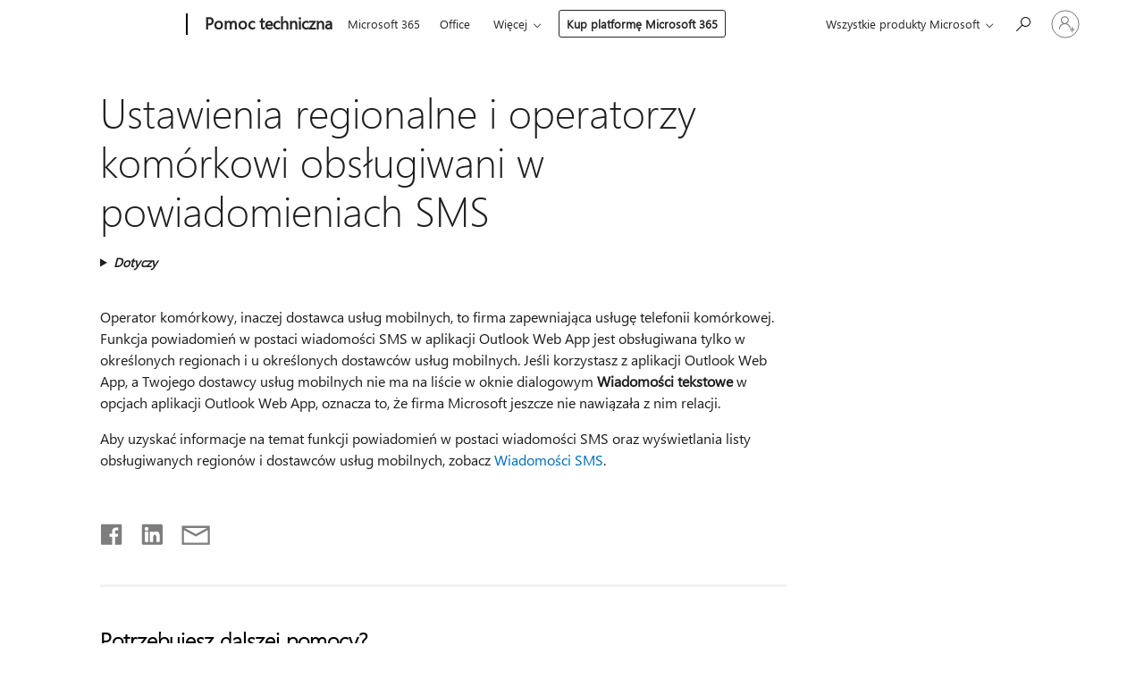

--- FILE ---
content_type: text/html; charset=utf-8
request_url: https://support.microsoft.com/pl-pl/office/ustawienia-regionalne-i-operatorzy-kom%C3%B3rkowi-obs%C5%82ugiwani-w-powiadomieniach-sms-6514acca-387e-474a-b372-0db1a3e264c4
body_size: 143451
content:

<!DOCTYPE html>
<html lang="pl-PL" dir="ltr">
<head>
	<meta charset="utf-8" />
	<meta name="viewport" content="width=device-width, initial-scale=1.0" />
	<title>Ustawienia regionalne i operatorzy kom&#xF3;rkowi obs&#x142;ugiwani w powiadomieniach SMS - Pomoc techniczna firmy Microsoft</title>
	
	
		<link rel="canonical" href="https://support.microsoft.com/pl-pl/office/ustawienia-regionalne-i-operatorzy-kom%C3%B3rkowi-obs%C5%82ugiwani-w-powiadomieniach-sms-6514acca-387e-474a-b372-0db1a3e264c4" />

			<link rel="alternate" hreflang="ar-SA" href="https://support.microsoft.com/ar-sa/office/%D8%A7%D9%84%D8%A5%D8%B9%D8%AF%D8%A7%D8%AF%D8%A7%D8%AA-%D8%A7%D9%84%D9%85%D8%AD%D9%84%D9%8A%D8%A9-%D9%88%D9%85%D9%88%D9%81%D8%B1%D9%8A-%D8%AE%D8%AF%D9%85%D8%A9-%D8%A7%D9%84%D9%87%D8%A7%D8%AA%D9%81-%D8%A7%D9%84%D8%AC%D9%88%D8%A7%D9%84-%D8%A7%D9%84%D9%85%D8%B9%D8%AA%D9%85%D8%AF%D9%8A%D9%86-%D9%84%D9%84%D8%A5%D8%B9%D9%84%D8%A7%D9%85%D8%A7%D8%AA-%D8%B9%D8%A8%D8%B1-%D8%A7%D9%84%D8%B1%D8%B3%D8%A7%D8%A6%D9%84-%D8%A7%D9%84%D9%86%D8%B5%D9%8A%D8%A9-6514acca-387e-474a-b372-0db1a3e264c4" />
			<link rel="alternate" hreflang="bg-BG" href="https://support.microsoft.com/bg-bg/office/%D0%BF%D0%BE%D0%B4%D0%B4%D1%8A%D1%80%D0%B6%D0%B0%D0%BD%D0%B8-%D0%B5%D0%B7%D0%B8%D0%BA%D0%BE%D0%B2%D0%B8-%D0%BF%D1%80%D0%BE%D0%BC%D0%B5%D0%BD%D0%BB%D0%B8%D0%B2%D0%B8-%D0%B8-%D0%BC%D0%BE%D0%B1%D0%B8%D0%BB%D0%BD%D0%B8-%D0%BE%D0%BF%D0%B5%D1%80%D0%B0%D1%82%D0%BE%D1%80%D0%B8-%D0%B7%D0%B0-%D1%83%D0%B2%D0%B5%D0%B4%D0%BE%D0%BC%D0%BB%D0%B5%D0%BD%D0%B8%D1%8F-%D0%B7%D0%B0-%D1%82%D0%B5%D0%BA%D1%81%D1%82%D0%BE%D0%B2%D0%B8-%D1%81%D1%8A%D0%BE%D0%B1%D1%89%D0%B5%D0%BD%D0%B8%D1%8F-6514acca-387e-474a-b372-0db1a3e264c4" />
			<link rel="alternate" hreflang="cs-CZ" href="https://support.microsoft.com/cs-cz/office/podporovan%C3%A1-n%C3%A1rodn%C3%AD-prost%C5%99ed%C3%AD-a-mobiln%C3%AD-oper%C3%A1to%C5%99i-pro-zas%C3%ADl%C3%A1n%C3%AD-ozn%C3%A1men%C3%AD-ve-form%C4%9B-textov%C3%BDch-zpr%C3%A1v-6514acca-387e-474a-b372-0db1a3e264c4" />
			<link rel="alternate" hreflang="da-DK" href="https://support.microsoft.com/da-dk/office/underst%C3%B8ttede-landestandarder-og-mobiludbydere-for-sms-beskeder-6514acca-387e-474a-b372-0db1a3e264c4" />
			<link rel="alternate" hreflang="de-DE" href="https://support.microsoft.com/de-de/office/unterst%C3%BCtzte-gebietsschemas-und-mobilfunkanbieter-f%C3%BCr-benachrichtigungen-per-sms-6514acca-387e-474a-b372-0db1a3e264c4" />
			<link rel="alternate" hreflang="el-GR" href="https://support.microsoft.com/el-gr/office/%CF%85%CF%80%CE%BF%CF%83%CF%84%CE%B7%CF%81%CE%B9%CE%B6%CF%8C%CE%BC%CE%B5%CE%BD%CE%B5%CF%82-%CF%84%CE%BF%CF%80%CE%B9%CE%BA%CE%AD%CF%82-%CF%81%CF%85%CE%B8%CE%BC%CE%AF%CF%83%CE%B5%CE%B9%CF%82-%CE%BA%CE%B1%CE%B9-%CE%B4%CE%AF%CE%BA%CF%84%CF%85%CE%B1-%CE%BA%CE%B9%CE%BD%CE%B7%CF%84%CE%AE%CF%82-%CF%84%CE%B7%CE%BB%CE%B5%CF%86%CF%89%CE%BD%CE%AF%CE%B1%CF%82-%CE%B3%CE%B9%CE%B1-%CE%B5%CE%B9%CE%B4%CE%BF%CF%80%CE%BF%CE%B9%CE%AE%CF%83%CE%B5%CE%B9%CF%82-%CE%B1%CE%BD%CF%84%CE%B1%CE%BB%CE%BB%CE%B1%CE%B3%CE%AE%CF%82-%CE%BC%CE%B7%CE%BD%CF%85%CE%BC%CE%AC%CF%84%CF%89%CE%BD-%CE%BA%CE%B5%CE%B9%CE%BC%CE%AD%CE%BD%CE%BF%CF%85-6514acca-387e-474a-b372-0db1a3e264c4" />
			<link rel="alternate" hreflang="en-AU" href="https://support.microsoft.com/en-au/office/supported-locales-and-mobile-operators-for-text-messaging-notifications-6514acca-387e-474a-b372-0db1a3e264c4" />
			<link rel="alternate" hreflang="en-GB" href="https://support.microsoft.com/en-gb/office/supported-locales-and-mobile-operators-for-text-messaging-notifications-6514acca-387e-474a-b372-0db1a3e264c4" />
			<link rel="alternate" hreflang="en-US" href="https://support.microsoft.com/en-us/office/supported-locales-and-mobile-operators-for-text-messaging-notifications-6514acca-387e-474a-b372-0db1a3e264c4" />
			<link rel="alternate" hreflang="es-ES" href="https://support.microsoft.com/es-es/office/configuraciones-regionales-y-operadores-m%C3%B3viles-compatibles-para-las-notificaciones-por-mensajer%C3%ADa-de-texto-6514acca-387e-474a-b372-0db1a3e264c4" />
			<link rel="alternate" hreflang="et-EE" href="https://support.microsoft.com/et-ee/office/teksts%C3%B5numiteatiste-puhul-toetatud-lokaadid-ja-mobiilsideoperaatorid-6514acca-387e-474a-b372-0db1a3e264c4" />
			<link rel="alternate" hreflang="fi-FI" href="https://support.microsoft.com/fi-fi/office/tekstiviesti-ilmoitusten-tuetut-alueet-ja-matkapuhelinoperaattorit-6514acca-387e-474a-b372-0db1a3e264c4" />
			<link rel="alternate" hreflang="fr-FR" href="https://support.microsoft.com/fr-fr/office/param%C3%A8tres-r%C3%A9gionaux-et-op%C3%A9rateurs-mobiles-pris-en-charge-pour-les-notifications-par-messagerie-texte-6514acca-387e-474a-b372-0db1a3e264c4" />
			<link rel="alternate" hreflang="he-IL" href="https://support.microsoft.com/he-il/office/%D7%90%D7%96%D7%95%D7%A8%D7%99%D7%9D-%D7%A0%D7%AA%D7%9E%D7%9B%D7%99%D7%9D-%D7%95%D7%90%D7%95%D7%A4%D7%A8%D7%98%D7%95%D7%A8%D7%99%D7%9D-%D7%A0%D7%99%D7%99%D7%93%D7%99%D7%9D-%D7%A2%D7%91%D7%95%D7%A8-%D7%94%D7%95%D7%93%D7%A2%D7%95%D7%AA-%D7%98%D7%A7%D7%A1%D7%98-6514acca-387e-474a-b372-0db1a3e264c4" />
			<link rel="alternate" hreflang="hr-HR" href="https://support.microsoft.com/hr-hr/office/podr%C5%BEane-regionalne-sheme-i-mobilni-operateri-za-slanje-obavijesti-putem-sms-a-6514acca-387e-474a-b372-0db1a3e264c4" />
			<link rel="alternate" hreflang="hu-HU" href="https://support.microsoft.com/hu-hu/office/t%C3%A1mogatott-ter%C3%BCleti-be%C3%A1ll%C3%ADt%C3%A1sok-%C3%A9s-mobilszolg%C3%A1ltat%C3%B3k-sz%C3%B6veges-%C3%A9rtes%C3%ADt%C3%A9sekhez-6514acca-387e-474a-b372-0db1a3e264c4" />
			<link rel="alternate" hreflang="id-ID" href="https://support.microsoft.com/id-id/office/operator-lokal-dan-operator-seluler-yang-didukung-untuk-pemberitahuan-pesan-teks-6514acca-387e-474a-b372-0db1a3e264c4" />
			<link rel="alternate" hreflang="it-IT" href="https://support.microsoft.com/it-it/office/impostazioni-internazionali-supportate-e-operatori-di-telefonia-mobile-per-le-notifiche-tramite-sms-6514acca-387e-474a-b372-0db1a3e264c4" />
			<link rel="alternate" hreflang="ja-JP" href="https://support.microsoft.com/ja-jp/office/%E3%83%86%E3%82%AD%E3%82%B9%E3%83%88-%E3%83%A1%E3%83%83%E3%82%BB%E3%83%BC%E3%82%B8%E3%83%B3%E3%82%B0%E3%81%AE%E9%80%9A%E7%9F%A5%E3%81%8C%E3%82%B5%E3%83%9D%E3%83%BC%E3%83%88%E3%81%95%E3%82%8C%E3%82%8B%E3%83%AD%E3%82%B1%E3%83%BC%E3%83%AB%E3%81%A8%E6%90%BA%E5%B8%AF%E9%9B%BB%E8%A9%B1%E4%BC%9A%E7%A4%BE-6514acca-387e-474a-b372-0db1a3e264c4" />
			<link rel="alternate" hreflang="ko-KR" href="https://support.microsoft.com/ko-kr/office/%EB%AC%B8%EC%9E%90-%EB%A9%94%EC%8B%9C%EC%A7%80-%EC%95%8C%EB%A6%BC%EC%9D%B4-%EC%A7%80%EC%9B%90%EB%90%98%EB%8A%94-%EB%A1%9C%EC%BA%98-%EB%B0%8F-%EB%AA%A8%EB%B0%94%EC%9D%BC-%EC%9A%B4%EC%98%81%EC%9E%90-6514acca-387e-474a-b372-0db1a3e264c4" />
			<link rel="alternate" hreflang="lt-LT" href="https://support.microsoft.com/lt-lt/office/teksto-parne%C5%A1im%C5%B3-palaikomos-lokal%C4%97s-ir-mobiliojo-ry%C5%A1io-operatoriai-6514acca-387e-474a-b372-0db1a3e264c4" />
			<link rel="alternate" hreflang="lv-LV" href="https://support.microsoft.com/lv-lv/office/atbalst%C4%ABt%C4%81s-lokaliz%C4%81cijas-un-mobilo-sakaru-operatori-pazi%C5%86ojumiem-%C4%ABszi%C5%86u-form%C4%81-6514acca-387e-474a-b372-0db1a3e264c4" />
			<link rel="alternate" hreflang="nb-NO" href="https://support.microsoft.com/nb-no/office/st%C3%B8ttede-spr%C3%A5k-og-mobiloperat%C3%B8rer-for-tekstmeldingsvarsler-6514acca-387e-474a-b372-0db1a3e264c4" />
			<link rel="alternate" hreflang="nl-NL" href="https://support.microsoft.com/nl-nl/office/ondersteunde-landinstellingen-en-mobiele-providers-voor-sms-meldingen-6514acca-387e-474a-b372-0db1a3e264c4" />
			<link rel="alternate" hreflang="pl-PL" href="https://support.microsoft.com/pl-pl/office/ustawienia-regionalne-i-operatorzy-kom%C3%B3rkowi-obs%C5%82ugiwani-w-powiadomieniach-sms-6514acca-387e-474a-b372-0db1a3e264c4" />
			<link rel="alternate" hreflang="pt-BR" href="https://support.microsoft.com/pt-br/office/localidades-e-operadoras-de-telefonia-celular-compat%C3%ADveis-para-notifica%C3%A7%C3%B5es-de-mensagens-de-texto-6514acca-387e-474a-b372-0db1a3e264c4" />
			<link rel="alternate" hreflang="pt-PT" href="https://support.microsoft.com/pt-pt/office/regi%C3%B5es-e-operadoras-de-rede-m%C3%B3vel-suportados-para-notifica%C3%A7%C3%B5es-por-mensagens-de-texto-6514acca-387e-474a-b372-0db1a3e264c4" />
			<link rel="alternate" hreflang="ro-RO" href="https://support.microsoft.com/ro-ro/office/set%C4%83ri-regionale-%C8%99i-operatori-mobili-accepta%C8%9Bi-pentru-notific%C4%83rile-prin-mesagerie-text-6514acca-387e-474a-b372-0db1a3e264c4" />
			<link rel="alternate" hreflang="ru-RU" href="https://support.microsoft.com/ru-ru/office/%D0%BF%D0%BE%D0%B4%D0%B4%D0%B5%D1%80%D0%B6%D0%B8%D0%B2%D0%B0%D0%B5%D0%BC%D1%8B%D0%B5-%D1%80%D0%B5%D0%B3%D0%B8%D0%BE%D0%BD%D1%8B-%D0%B8-%D0%BE%D0%BF%D0%B5%D1%80%D0%B0%D1%82%D0%BE%D1%80%D1%8B-%D0%BC%D0%BE%D0%B1%D0%B8%D0%BB%D1%8C%D0%BD%D0%BE%D0%B9-%D1%81%D0%B2%D1%8F%D0%B7%D0%B8-%D0%B4%D0%BB%D1%8F-%D1%82%D0%B5%D0%BA%D1%81%D1%82%D0%BE%D0%B2%D1%8B%D1%85-%D1%83%D0%B2%D0%B5%D0%B4%D0%BE%D0%BC%D0%BB%D0%B5%D0%BD%D0%B8%D0%B9-6514acca-387e-474a-b372-0db1a3e264c4" />
			<link rel="alternate" hreflang="sk-SK" href="https://support.microsoft.com/sk-sk/office/podporovan%C3%A9-miestne-nastavenia-a-mobiln%C3%AD-oper%C3%A1tori-pre-ozn%C3%A1menia-prostredn%C3%ADctvom-textov%C3%BDch-spr%C3%A1v-6514acca-387e-474a-b372-0db1a3e264c4" />
			<link rel="alternate" hreflang="sl-SI" href="https://support.microsoft.com/sl-si/office/podprta-obmo%C4%8Dja-in-mobilni-operaterji-za-po%C5%A1iljanje-obvestil-v-obliki-besedilnih-sporo%C4%8Dil-6514acca-387e-474a-b372-0db1a3e264c4" />
			<link rel="alternate" hreflang="sr-Latn-RS" href="https://support.microsoft.com/sr-latn-rs/office/podr%C5%BEani-lokalni-standardi-i-mobilni-operateri-za-obave%C5%A1tenja-o-razmeni-tekstualnih-poruka-6514acca-387e-474a-b372-0db1a3e264c4" />
			<link rel="alternate" hreflang="sv-SE" href="https://support.microsoft.com/sv-se/office/spr%C3%A5k-och-mobiloperat%C3%B6rer-som-har-st%C3%B6d-f%C3%B6r-sms-aviseringar-6514acca-387e-474a-b372-0db1a3e264c4" />
			<link rel="alternate" hreflang="th-TH" href="https://support.microsoft.com/th-th/office/%E0%B8%95%E0%B8%B3%E0%B9%81%E0%B8%AB%E0%B8%99%E0%B9%88%E0%B8%87%E0%B8%97%E0%B8%B5%E0%B9%88%E0%B8%95%E0%B8%B1%E0%B9%89%E0%B8%87%E0%B9%81%E0%B8%A5%E0%B8%B0%E0%B8%9C%E0%B8%B9%E0%B9%89%E0%B9%83%E0%B8%AB%E0%B9%89%E0%B8%9A%E0%B8%A3%E0%B8%B4%E0%B8%81%E0%B8%B2%E0%B8%A3%E0%B9%82%E0%B8%97%E0%B8%A3%E0%B8%A8%E0%B8%B1%E0%B8%9E%E0%B8%97%E0%B9%8C%E0%B9%80%E0%B8%84%E0%B8%A5%E0%B8%B7%E0%B9%88%E0%B8%AD%E0%B8%99%E0%B8%97%E0%B8%B5%E0%B9%88%E0%B8%97%E0%B8%B5%E0%B9%88%E0%B9%84%E0%B8%94%E0%B9%89%E0%B8%A3%E0%B8%B1%E0%B8%9A%E0%B8%81%E0%B8%B2%E0%B8%A3%E0%B8%AA%E0%B8%99%E0%B8%B1%E0%B8%9A%E0%B8%AA%E0%B8%99%E0%B8%B8%E0%B8%99%E0%B8%AA%E0%B8%B3%E0%B8%AB%E0%B8%A3%E0%B8%B1%E0%B8%9A%E0%B8%81%E0%B8%B2%E0%B8%A3%E0%B9%81%E0%B8%88%E0%B9%89%E0%B8%87%E0%B9%80%E0%B8%95%E0%B8%B7%E0%B8%AD%E0%B8%99%E0%B8%94%E0%B9%89%E0%B8%A7%E0%B8%A2%E0%B8%82%E0%B9%89%E0%B8%AD%E0%B8%84%E0%B8%A7%E0%B8%B2%E0%B8%A1%E0%B8%95%E0%B8%B1%E0%B8%A7%E0%B8%AD%E0%B8%B1%E0%B8%81%E0%B8%A9%E0%B8%A3-6514acca-387e-474a-b372-0db1a3e264c4" />
			<link rel="alternate" hreflang="tr-TR" href="https://support.microsoft.com/tr-tr/office/metin-iletisi-bildirimleri-i%C3%A7in-desteklenen-yerel-ayarlar-ve-cep-telefonu-operat%C3%B6rleri-6514acca-387e-474a-b372-0db1a3e264c4" />
			<link rel="alternate" hreflang="uk-UA" href="https://support.microsoft.com/uk-ua/office/%D0%B4%D0%BE%D1%81%D1%82%D1%83%D0%BF%D0%BD%D1%96-%D1%80%D0%B5%D0%B3%D1%96%D0%BE%D0%BD%D0%B0%D0%BB%D1%8C%D0%BD%D1%96-%D0%BF%D0%B0%D1%80%D0%B0%D0%BC%D0%B5%D1%82%D1%80%D0%B8-%D1%82%D0%B0-%D0%BE%D0%BF%D0%B5%D1%80%D0%B0%D1%82%D0%BE%D1%80%D0%B8-%D0%BC%D0%BE%D0%B1%D1%96%D0%BB%D1%8C%D0%BD%D0%BE%D0%B3%D0%BE-%D0%B7%D0%B2-%D1%8F%D0%B7%D0%BA%D1%83-%D0%B4%D0%BB%D1%8F-%D0%BE%D0%B1%D0%BC%D1%96%D0%BD%D1%83-%D1%82%D0%B5%D0%BA%D1%81%D1%82%D0%BE%D0%B2%D0%B8%D0%BC%D0%B8-%D1%81%D0%BF%D0%BE%D0%B2%D1%96%D1%89%D0%B5%D0%BD%D0%BD%D1%8F%D0%BC%D0%B8-6514acca-387e-474a-b372-0db1a3e264c4" />
			<link rel="alternate" hreflang="vi-VN" href="https://support.microsoft.com/vi-vn/office/ca%CC%81c-ba%CC%89n-%C4%91i%CC%A3a-va%CC%80-nha%CC%80-%C4%91i%C3%AA%CC%80u-ha%CC%80nh-ma%CC%A3ng-di-%C4%91%C3%B4%CC%A3ng-%C4%91%C6%B0%C6%A1%CC%A3c-h%C3%B4%CC%83-tr%C6%A1%CC%A3-cho-th%C3%B4ng-ba%CC%81o-b%C4%83%CC%80ng-tin-nh%C4%83%CC%81n-v%C4%83n-ba%CC%89n-6514acca-387e-474a-b372-0db1a3e264c4" />
			<link rel="alternate" hreflang="zh-CN" href="https://support.microsoft.com/zh-cn/office/%E7%9F%AD%E4%BF%A1%E9%80%9A%E7%9F%A5%E5%8F%97%E6%94%AF%E6%8C%81%E7%9A%84%E5%8C%BA%E5%9F%9F%E8%AE%BE%E7%BD%AE%E5%92%8C%E7%A7%BB%E5%8A%A8%E8%BF%90%E8%90%A5%E5%95%86-6514acca-387e-474a-b372-0db1a3e264c4" />
			<link rel="alternate" hreflang="zh-HK" href="https://support.microsoft.com/zh-hk/office/%E6%94%AF%E6%8F%B4%E7%B0%A1%E8%A8%8A%E9%80%9A%E7%9F%A5%E7%9A%84%E5%9C%B0%E5%8D%80%E8%A8%AD%E5%AE%9A%E5%92%8C%E8%A1%8C%E5%8B%95%E9%9B%BB%E4%BF%A1%E6%A5%AD%E8%80%85-6514acca-387e-474a-b372-0db1a3e264c4" />
			<link rel="alternate" hreflang="zh-TW" href="https://support.microsoft.com/zh-tw/office/%E6%94%AF%E6%8F%B4%E7%B0%A1%E8%A8%8A%E9%80%9A%E7%9F%A5%E7%9A%84%E5%9C%B0%E5%8D%80%E8%A8%AD%E5%AE%9A%E5%92%8C%E8%A1%8C%E5%8B%95%E9%9B%BB%E4%BF%A1%E6%A5%AD%E8%80%85-6514acca-387e-474a-b372-0db1a3e264c4" />
	<meta name="awa-articleGuid" content="6514acca-387e-474a-b372-0db1a3e264c4" />
	
	
	<meta name="firstPublishedDate" content="2021-03-05" />
	<meta name="lastPublishedDate" content="2022-12-24" />
	<meta name="commitId" content="6eede0bc6a881e8b7475a7e10f28d88ff73966a7" />
	<meta name="schemaName" content="HELP ARTICLE" />
	<meta name="awa-schemaName" content="HELP ARTICLE" />

	<meta name="search.applicationSuite" content="Outlook Web App,Outlook,Outlook,Outlook,Outlook,Outlook,Outlook" />
	<meta name="search.appverid" content="GOP150,OWC150,MOW160,MOW150,OWE150,GOE150,OWP150,MOW190" />
	<meta name="search.audienceType" content="End User" />
	<meta name="search.contenttype" content="Discovery" />
	<meta name="search.contextid" content="ms.exch.owab.ConfigureRegionAndMobileOperator,ms.exch.owao.ConfigureRegionAndMobileOperator,ms.exch.owap.ConfigureRegionAndMobileOperator" />
	
	<meta name="search.IsOfficeDoc" content="true" />
	<meta name="search.OCMSasset" content="HA102908322" />
	
	
	
	
	<meta name="search.sku" content="Microsoft Outlook Web App for Office 365 operated by 21Vianet - Small Business,Outlook on the web for Exchange Server,Outlook Web App,Outlook Web App for Office 365 Enterprise,Outlook Web App for Office 365 operated by 21Vianet,Outlook Web App for Office 365 Small Business,Outlook on the web for Exchange Server 2019" />
	<meta name="search.skuid" content="GOP150,MOW160,MOW150,OWE150,GOE150,OWP150,MOW190" />
	<meta name="search.softwareVersion" content="15,15,16,15,15,15,15,19" />
	<meta name="search.mkt" content="pl-PL" />

	
	
	<meta name="ms.lang" content="pl" />
	<meta name="ms.loc" content="PL" />
	<meta name="ms.ocpub.assetID" content="6514acca-387e-474a-b372-0db1a3e264c4" />

	
	<meta name="awa-isContactUsAllowed" content="false" />
	<meta name="awa-asst" content="6514acca-387e-474a-b372-0db1a3e264c4" />
	<meta name="awa-pageType" content="Article" />
	



	


<meta name="awa-env" content="Production" />
<meta name="awa-market" content="pl-PL" />
<meta name="awa-contentlang" content="pl" />
<meta name="awa-userFlightingId" content="d002af4a-b24a-4b30-aaa6-80ea4d08cfb9" />
<meta name="awa-expid" content="P-R-1753027-1-1;P-R-1087983-1-1;P-E-1693585-C1-3;P-E-1661482-C1-3;P-E-1660511-2-3;P-E-1656596-C1-5;P-E-1551018-2-8;P-E-1585233-2-3;P-E-1570667-2-4;P-E-1560750-C1-7;P-E-1554013-C1-6;P-E-1536917-C1-5;P-E-1526785-C1-5;P-E-1260007-C1-3;P-E-1046152-2-3;P-R-1545158-1-4;P-R-1426254-2-6;P-R-1392118-1-2;P-R-1245128-2-4;P-R-1235984-2-3;P-R-1211158-1-4;P-R-1150391-2-8;P-R-1150395-2-8;P-R-1150399-2-8;P-R-1150396-2-8;P-R-1150394-2-8;P-R-1150390-2-8;P-R-1150386-2-8;P-R-1146801-1-11;P-R-1141562-1-2;P-R-1141283-2-9;P-R-1136354-8-9;P-R-1119659-1-16;P-R-1119437-1-17;P-R-1116805-2-18;P-R-1116803-2-20;P-R-1114100-1-2;P-R-1100996-2-14;P-R-1096341-2-6;P-R-1088825-2-10;P-R-1089468-1-2;P-R-1085248-1-2;P-R-1072011-12-8;P-R-1033854-4-6;P-R-1029969-4-4;P-R-1020735-7-10;P-R-1018544-4-7;P-R-1009708-2-9;P-R-1005895-2-11;P-R-113175-4-7;P-R-113174-1-2;P-R-110379-1-7;P-R-107838-1-7;P-R-106524-1-3;P-R-103787-2-5;P-R-101783-1-2;P-R-97577-1-5;P-R-97457-1-10;P-R-94390-1-2;P-R-94360-10-25;P-R-93416-1-3;P-R-90963-2-2;P-R-73296-2-15" />
<meta name="awa-irisId" />
<meta name="awa-origindatacenter" content="Central US" />
<meta name="awa-variationid" content="ECS" />
<meta name="awa-prdct" content="office.com" />
<meta name="awa-stv" content="3.0.0-09ad8533cf0040dbd4a6c9c70c9689a2411c6a65&#x2B;09ad8533cf0040dbd4a6c9c70c9689a2411c6a65" />


 
	<meta name="awa-title" content="Ustawienia regionalne i operatorzy kom&#xF3;rkowi obs&#x142;ugiwani w powiadomieniach SMS - Pomoc techniczna firmy Microsoft" />
	
	<meta name="awa-selfHelpExp" content="railbanner_business" />
	<meta name="awa-dataBoundary" content="WW" />

	<link rel="stylesheet" href="/css/fonts/site-fonts.css?v=XWcxZPSEmN3tnHWAVMOFsAlPJq7aug49fUGb8saTNjw" />
	<link rel="stylesheet" href="/css/glyphs/glyphs.css?v=VOnvhT441Pay0WAKH5gdcXXigXpiuNbaQcI9DgXyoDE" />

	

    <link rel="dns-prefetch" href="https://aadcdn.msftauth.net" />
    <link rel="preconnect" href="https://aadcdn.msftauth.net" crossorigin=&quot;anonymous&quot; />
    <link rel="dns-prefetch" href="https://browser.events.data.microsoft.com" />
    <link rel="preconnect" href="https://browser.events.data.microsoft.com" crossorigin=&quot;anonymous&quot; />
    <link rel="dns-prefetch" href="https://c.s-microsoft.com" />
    <link rel="preconnect" href="https://c.s-microsoft.com" crossorigin=&quot;anonymous&quot; />
    <link rel="dns-prefetch" href="https://img-prod-cms-rt-microsoft-com.akamaized.net" />
    <link rel="preconnect" href="https://img-prod-cms-rt-microsoft-com.akamaized.net" crossorigin=&quot;anonymous&quot; />
    <link rel="dns-prefetch" href="https://js.monitor.azure.com" />
    <link rel="preconnect" href="https://js.monitor.azure.com" crossorigin=&quot;anonymous&quot; />
    <link rel="dns-prefetch" href="https://logincdn.msauth.net" />
    <link rel="preconnect" href="https://logincdn.msauth.net" crossorigin=&quot;anonymous&quot; />
    <link rel="dns-prefetch" href="https://mem.gfx.ms" />
    <link rel="preconnect" href="https://mem.gfx.ms" crossorigin=&quot;anonymous&quot; />
    <link rel="dns-prefetch" href="https://www.microsoft.com" />
    <link rel="preconnect" href="https://www.microsoft.com" crossorigin=&quot;anonymous&quot; />


	<link rel="stylesheet" href="/css/Article/article.css?v=0L89BVeP4I_vlf3G71MrPYAXM1CtRPw6ZcJwIduUvCA" />
	
	<link rel="stylesheet" href="/css/SearchBox/search-box.css?v=bybwzGBajHicVXspVs540UfV0swW0vCbOmBjBryj9N4" />
	<link rel="stylesheet" href="/css/sitewide/articleCss-overwrite.css?v=D0lQRoIlvFHSQBRTb-gAQ5KkFe8B8NuSoliBjnT5xZ4" />
	
	
	<link rel="stylesheet" href="/css/MeControlCallout/teaching-callout.css?v=690pjf05o15fVEafEpUwgaF8vqVfOkp5wP1Jl9gE99U" />
	
	<noscript>
		<link rel="stylesheet" href="/css/Article/article.noscript.css?v=88-vV8vIkcKpimEKjULkqpt8CxdXf5avAeGxsHgVOO0" />
	</noscript>

	<link rel="stylesheet" href="/css/promotionbanner/promotion-banner.css?v=cAmflE3c6Gw7niTOiMPEie9MY87yDE2mSl3DO7_jZRI" media="none" onload="this.media=&#x27;all&#x27;" /><noscript><link href="/css/promotionbanner/promotion-banner.css?v=cAmflE3c6Gw7niTOiMPEie9MY87yDE2mSl3DO7_jZRI" rel="stylesheet"></noscript>
	
	<link rel="stylesheet" href="/css/ArticleSupportBridge/article-support-bridge.css?v=R_P0TJvD9HoRHQBEdvBR1WhNn7dSbvOYWmVA9taxbpM" media="none" onload="this.media=&#x27;all&#x27;" /><noscript><link href="/css/ArticleSupportBridge/article-support-bridge.css?v=R_P0TJvD9HoRHQBEdvBR1WhNn7dSbvOYWmVA9taxbpM" rel="stylesheet"></noscript>
	<link rel="stylesheet" href="/css/StickyFeedback/sticky-feedback.css?v=cMfNdAUue7NxZUj3dIt_v5DIuzmw9ohJW109iXQpWnI" media="none" onload="this.media=&#x27;all&#x27;" /><noscript><link href="/css/StickyFeedback/sticky-feedback.css?v=cMfNdAUue7NxZUj3dIt_v5DIuzmw9ohJW109iXQpWnI" rel="stylesheet"></noscript>
	<link rel="stylesheet" href="/css/feedback/feedback.css?v=Rkcw_yfLWOMtOcWOljMOiZgymMcrG0GDpo4Lf-TUzPo" media="none" onload="this.media=&#x27;all&#x27;" /><noscript><link href="/css/feedback/feedback.css?v=Rkcw_yfLWOMtOcWOljMOiZgymMcrG0GDpo4Lf-TUzPo" rel="stylesheet"></noscript>
	
	

	<link rel="apple-touch-icon" sizes="180x180" href="/apple-touch-icon.png">
<link rel="icon" type="image/png" sizes="32x32" href="/favicon-32x32.png">
<link rel="icon" type="image/png" sizes="16x16" href="/favicon-16x16.png">


	
        <link rel="stylesheet" href="https://www.microsoft.com/onerfstatics/marketingsites-eus-prod/east-european/shell/_scrf/css/themes=default.device=uplevel_web_pc/63-57d110/c9-be0100/a6-e969ef/43-9f2e7c/82-8b5456/a0-5d3913/4f-460e79/ae-f1ac0c?ver=2.0&amp;_cf=02242021_3231" type="text/css" media="all" />
    

	
	
	<script type="text/javascript">
		var OOGlobal = {
			BaseDomain: location.protocol + "//" + location.host,
			Culture: "pl-PL",
			Language: "pl",
			LCID: "1045",
			IsAuthenticated: "False",
			WebAppUrl: "https://office.com/start",
			GUID: "6514acca-387e-474a-b372-0db1a3e264c4",
			Platform: navigator.platform,
			MixOembedUrl: "https://mix.office.com/oembed/",
			MixWatchUrl: "https://mix.office.com/watch/"
		};
	</script>

	
		


<script type="text/javascript">
	(function () {
		var creativeReady = false;
		var isSilentSignInComplete = false;
		var authInfo = {
			authType: "None",
			puid: "",
			tenantId: "",
			isAdult: true
			};

		var renderPromotion = function (dataBoundary) {
			if (creativeReady && isSilentSignInComplete) {
				window.UcsCreative.renderTemplate({
					partnerId: "7bb7e07d-3e57-4ee3-b78f-26a4292b841a",
					shouldSetUcsMuid: true,
					dataBoundary: dataBoundary,
					attributes: {
						placement: "88000534",
						locale: "pl-pl",
						country: "pl",
						scs_ecsFlightId: "P-R-1753027-1;P-R-1087983-1;P-E-1693585-C1;P-E-1661482-C1;P-E-1660511-2;P-E-1656596-C1;P-E-1551018-2;P-E-1585233-2;P-E-1570667-2;P-E-1560750-C1;P-E-1554013-C1;P-E-1536917-C1;P-E-1526785-C1;P-E-1260007-C1;P-E-1046152-2;P-R-1545158-1;P-R-1426254-2;P-R-1392118-1;P-R-1245128-2;P-R-1235984-2;P-R-1211158-1;P-R-1150391-2;P-R-1150395-2;P-R-1150399-2;P-R-1150396-2;P-R-1150394-2;P-R-1150390-2;P-R-1150386-2;P-R-1146801-1;P-R-1141562-1;P-R-1141283-2;P-R-1136354-8;P-R-1119659-1;P-R-1119437-1;P-R-1116805-2;P-R-1116803-2;P-R-1114100-1;P-R-1100996-2;P-R-1096341-2;P-R-1088825-2;P-R-1089468-1;P-R-1085248-1;P-R-1072011-12;P-R-1033854-4;P-R-1029969-4;P-R-1020735-7;P-R-1018544-4;P-R-1009708-2;P-R-1005895-2;P-R-113175-4;P-R-113174-1;P-R-110379-1;P-R-107838-1;P-R-106524-1;P-R-103787-2;P-R-101783-1;P-R-97577-1;P-R-97457-1;P-R-94390-1;P-R-94360-10;P-R-93416-1;P-R-90963-2;P-R-73296-2",
						SCS_promotionCategory: "uhfbuybutton;railbanner_business",
						articleType: "railbanner_business",
						operatingSystem: "Mac",
						authType: authInfo.authType,
						PUID: authInfo.puid,
						TenantId: authInfo.tenantId,
                        TOPT: "",
                        AdditionalBannerId: "ucsRailInlineContainer",
					}
				});
			}
		};

		window.document.addEventListener('ucsCreativeRendered', function () {
			if (typeof window.initPromotionLogger !== 'undefined') {
				window.initPromotionLogger();
			}
		});

		window.document.addEventListener('ucsCreativeReady', function () {
			creativeReady = true;
			renderPromotion("WW");
		});

		if (!isSilentSignInComplete) {
			window.document.addEventListener('silentSignInComplete', function (event) {
				if (event.detail && event.detail.puid) {
					authInfo.isAdult = event.detail.isAdult;
					authInfo.authType = event.detail.authType;
					authInfo.puid = event.detail.puid;
					authInfo.tenantId = event.detail.account.tenantId;
				}

				isSilentSignInComplete = true;
				renderPromotion(event.detail.dataBoundary);
			});
		}
	})();
</script>

<script type="text/javascript" defer src="/lib/ucs/dist/ucsCreativeService.js?v=RNwXI4r6IRH1mrd2dPPGZEYOQnUcs8HAddnyceXlw88"></script>
	

	<script>
		if (window.location.search) {
			var params = new URLSearchParams(window.location.search);
			if (params.has('action') && params.get('action') === 'download'){
				params.delete('action');
			}

			history.replaceState({}, '', window.location.pathname + (params.toString() ? '?' + params.toString() : ''));
		}
	</script>


</head>
<body class="supCont ocArticle">
	<div id="ocBodyWrapper">
		

		<div class="ucsUhfContainer"></div>

		
            <div id="headerArea" class="uhf"  data-m='{"cN":"headerArea","cT":"Area_coreuiArea","id":"a1Body","sN":1,"aN":"Body"}'>
                <div id="headerRegion"      data-region-key="headerregion" data-m='{"cN":"headerRegion","cT":"Region_coreui-region","id":"r1a1","sN":1,"aN":"a1"}' >

    <div  id="headerUniversalHeader" data-m='{"cN":"headerUniversalHeader","cT":"Module_coreui-universalheader","id":"m1r1a1","sN":1,"aN":"r1a1"}'  data-module-id="Category|headerRegion|coreui-region|headerUniversalHeader|coreui-universalheader">
        






        <a id="uhfSkipToMain" class="m-skip-to-main" href="javascript:void(0)" data-href="#supArticleContent" tabindex="0" data-m='{"cN":"Skip to content_nonnav","id":"nn1m1r1a1","sN":1,"aN":"m1r1a1"}'>Przejdź do gł&#243;wnej zawartości</a>


<header class="c-uhfh context-uhf no-js c-sgl-stck c-category-header " itemscope="itemscope" data-header-footprint="/SMCConvergence/ContextualHeader-Microsoft365, fromService: True"   data-magict="true"   itemtype="http://schema.org/Organization">
    <div class="theme-light js-global-head f-closed  global-head-cont" data-m='{"cN":"Universal Header_cont","cT":"Container","id":"c2m1r1a1","sN":2,"aN":"m1r1a1"}'>
        <div class="c-uhfh-gcontainer-st">
            <button type="button" class="c-action-trigger c-glyph glyph-global-nav-button" aria-label="All Microsoft expand to see list of Microsoft products and services" initialState-label="All Microsoft expand to see list of Microsoft products and services" toggleState-label="Close All Microsoft list" aria-expanded="false" data-m='{"cN":"Mobile menu button_nonnav","id":"nn1c2m1r1a1","sN":1,"aN":"c2m1r1a1"}'></button>
            <button type="button" class="c-action-trigger c-glyph glyph-arrow-htmllegacy c-close-search" aria-label="Zamknij wyszukiwanie" aria-expanded="false" data-m='{"cN":"Close Search_nonnav","id":"nn2c2m1r1a1","sN":2,"aN":"c2m1r1a1"}'></button>
                    <a id="uhfLogo" class="c-logo c-sgl-stk-uhfLogo" itemprop="url" href="https://www.microsoft.com" aria-label="Microsoft" data-m='{"cN":"GlobalNav_Logo_cont","cT":"Container","id":"c3c2m1r1a1","sN":3,"aN":"c2m1r1a1"}'>
                        <img alt="" itemprop="logo" class="c-image" src="https://uhf.microsoft.com/images/microsoft/RE1Mu3b.png" role="presentation" aria-hidden="true" />
                        <span itemprop="name" role="presentation" aria-hidden="true">Microsoft</span>
                    </a>
            <div class="f-mobile-title">
                <button type="button" class="c-action-trigger c-glyph glyph-chevron-left" aria-label="Zobacz więcej opcji menu" data-m='{"cN":"Mobile back button_nonnav","id":"nn4c2m1r1a1","sN":4,"aN":"c2m1r1a1"}'></button>
                <span data-global-title="Strona gł&#243;wna firmy Microsoft" class="js-mobile-title">Pomoc techniczna</span>
                <button type="button" class="c-action-trigger c-glyph glyph-chevron-right" aria-label="Zobacz więcej opcji menu" data-m='{"cN":"Mobile forward button_nonnav","id":"nn5c2m1r1a1","sN":5,"aN":"c2m1r1a1"}'></button>
            </div>
                    <div class="c-show-pipe x-hidden-vp-mobile-st">
                        <a id="uhfCatLogo" class="c-logo c-cat-logo" href="https://support.microsoft.com/pl-pl" aria-label="Pomoc techniczna" itemprop="url" data-m='{"cN":"CatNav_Pomoc techniczna_nav","id":"n6c2m1r1a1","sN":6,"aN":"c2m1r1a1"}'>
                                <span>Pomoc techniczna</span>
                        </a>
                    </div>
                <div class="cat-logo-button-cont x-hidden">
                        <button type="button" id="uhfCatLogoButton" class="c-cat-logo-button x-hidden" aria-expanded="false" aria-label="Pomoc techniczna" data-m='{"cN":"Pomoc techniczna_nonnav","id":"nn7c2m1r1a1","sN":7,"aN":"c2m1r1a1"}'>
                            Pomoc techniczna
                        </button>
                </div>



                    <nav id="uhf-g-nav" aria-label="Menu kontekstowe" class="c-uhfh-gnav" data-m='{"cN":"Category nav_cont","cT":"Container","id":"c8c2m1r1a1","sN":8,"aN":"c2m1r1a1"}'>
            <ul class="js-paddle-items">
                    <li class="single-link js-nav-menu x-hidden-none-mobile-vp uhf-menu-item">
                        <a class="c-uhf-nav-link" href="https://support.microsoft.com/pl-pl" data-m='{"cN":"CatNav_Strona główna_nav","id":"n1c8c2m1r1a1","sN":1,"aN":"c8c2m1r1a1"}' > Strona gł&#243;wna </a>
                    </li>
                                        <li class="single-link js-nav-menu uhf-menu-item">
                            <a id="c-shellmenu_0" class="c-uhf-nav-link" href="https://www.microsoft.com/microsoft-365?ocid=cmmttvzgpuy" data-m='{"id":"n2c8c2m1r1a1","sN":2,"aN":"c8c2m1r1a1"}'>Microsoft 365</a>
                        </li>
                        <li class="single-link js-nav-menu uhf-menu-item">
                            <a id="c-shellmenu_1" class="c-uhf-nav-link" href="https://www.microsoft.com/microsoft-365/microsoft-office?ocid=cmml7tr0rib" data-m='{"id":"n3c8c2m1r1a1","sN":3,"aN":"c8c2m1r1a1"}'>Office</a>
                        </li>
                        <li class="nested-menu uhf-menu-item">
                            <div class="c-uhf-menu js-nav-menu">
                                <button type="button" id="c-shellmenu_2"  aria-expanded="false" data-m='{"id":"nn4c8c2m1r1a1","sN":4,"aN":"c8c2m1r1a1"}'>Produkty</button>

                                <ul class="" data-class-idn="" aria-hidden="true" data-m='{"cT":"Container","id":"c5c8c2m1r1a1","sN":5,"aN":"c8c2m1r1a1"}'>
        <li class="js-nav-menu single-link" data-m='{"cT":"Container","id":"c1c5c8c2m1r1a1","sN":1,"aN":"c5c8c2m1r1a1"}'>
            <a id="c-shellmenu_3" class="js-subm-uhf-nav-link" href="https://support.microsoft.com/pl-pl/microsoft-365" data-m='{"id":"n1c1c5c8c2m1r1a1","sN":1,"aN":"c1c5c8c2m1r1a1"}'>Microsoft 365</a>
            
        </li>
        <li class="js-nav-menu single-link" data-m='{"cT":"Container","id":"c2c5c8c2m1r1a1","sN":2,"aN":"c5c8c2m1r1a1"}'>
            <a id="c-shellmenu_4" class="js-subm-uhf-nav-link" href="https://support.microsoft.com/pl-pl/outlook" data-m='{"id":"n1c2c5c8c2m1r1a1","sN":1,"aN":"c2c5c8c2m1r1a1"}'>Outlook</a>
            
        </li>
        <li class="js-nav-menu single-link" data-m='{"cT":"Container","id":"c3c5c8c2m1r1a1","sN":3,"aN":"c5c8c2m1r1a1"}'>
            <a id="c-shellmenu_5" class="js-subm-uhf-nav-link" href="https://support.microsoft.com/pl-pl/teams" data-m='{"id":"n1c3c5c8c2m1r1a1","sN":1,"aN":"c3c5c8c2m1r1a1"}'>Microsoft Teams</a>
            
        </li>
        <li class="js-nav-menu single-link" data-m='{"cT":"Container","id":"c4c5c8c2m1r1a1","sN":4,"aN":"c5c8c2m1r1a1"}'>
            <a id="c-shellmenu_6" class="js-subm-uhf-nav-link" href="https://support.microsoft.com/pl-pl/onedrive" data-m='{"id":"n1c4c5c8c2m1r1a1","sN":1,"aN":"c4c5c8c2m1r1a1"}'>OneDrive</a>
            
        </li>
        <li class="js-nav-menu single-link" data-m='{"cT":"Container","id":"c5c5c8c2m1r1a1","sN":5,"aN":"c5c8c2m1r1a1"}'>
            <a id="c-shellmenu_7" class="js-subm-uhf-nav-link" href="https://support.microsoft.com/pl-pl/microsoft-copilot" data-m='{"id":"n1c5c5c8c2m1r1a1","sN":1,"aN":"c5c5c8c2m1r1a1"}'>Microsoft Copilot</a>
            
        </li>
        <li class="js-nav-menu single-link" data-m='{"cT":"Container","id":"c6c5c8c2m1r1a1","sN":6,"aN":"c5c8c2m1r1a1"}'>
            <a id="c-shellmenu_8" class="js-subm-uhf-nav-link" href="https://support.microsoft.com/pl-pl/onenote" data-m='{"id":"n1c6c5c8c2m1r1a1","sN":1,"aN":"c6c5c8c2m1r1a1"}'>OneNote</a>
            
        </li>
        <li class="js-nav-menu single-link" data-m='{"cT":"Container","id":"c7c5c8c2m1r1a1","sN":7,"aN":"c5c8c2m1r1a1"}'>
            <a id="c-shellmenu_9" class="js-subm-uhf-nav-link" href="https://support.microsoft.com/pl-pl/windows" data-m='{"id":"n1c7c5c8c2m1r1a1","sN":1,"aN":"c7c5c8c2m1r1a1"}'>Windows</a>
            
        </li>
        <li class="js-nav-menu single-link" data-m='{"cT":"Container","id":"c8c5c8c2m1r1a1","sN":8,"aN":"c5c8c2m1r1a1"}'>
            <a id="c-shellmenu_10" class="js-subm-uhf-nav-link" href="https://support.microsoft.com/pl-pl/all-products" data-m='{"id":"n1c8c5c8c2m1r1a1","sN":1,"aN":"c8c5c8c2m1r1a1"}'>więcej...</a>
            
        </li>
                                                    
                                </ul>
                            </div>
                        </li>                        <li class="nested-menu uhf-menu-item">
                            <div class="c-uhf-menu js-nav-menu">
                                <button type="button" id="c-shellmenu_11"  aria-expanded="false" data-m='{"id":"nn6c8c2m1r1a1","sN":6,"aN":"c8c2m1r1a1"}'>Urządzenia</button>

                                <ul class="" data-class-idn="" aria-hidden="true" data-m='{"cT":"Container","id":"c7c8c2m1r1a1","sN":7,"aN":"c8c2m1r1a1"}'>
        <li class="js-nav-menu single-link" data-m='{"cT":"Container","id":"c1c7c8c2m1r1a1","sN":1,"aN":"c7c8c2m1r1a1"}'>
            <a id="c-shellmenu_12" class="js-subm-uhf-nav-link" href="https://support.microsoft.com/pl-pl/surface" data-m='{"id":"n1c1c7c8c2m1r1a1","sN":1,"aN":"c1c7c8c2m1r1a1"}'>Surface</a>
            
        </li>
        <li class="js-nav-menu single-link" data-m='{"cT":"Container","id":"c2c7c8c2m1r1a1","sN":2,"aN":"c7c8c2m1r1a1"}'>
            <a id="c-shellmenu_13" class="js-subm-uhf-nav-link" href="https://support.microsoft.com/pl-pl/pc-accessories" data-m='{"id":"n1c2c7c8c2m1r1a1","sN":1,"aN":"c2c7c8c2m1r1a1"}'>Akcesoria komputerowe</a>
            
        </li>
        <li class="js-nav-menu single-link" data-m='{"cT":"Container","id":"c3c7c8c2m1r1a1","sN":3,"aN":"c7c8c2m1r1a1"}'>
            <a id="c-shellmenu_14" class="js-subm-uhf-nav-link" href="https://support.xbox.com/" data-m='{"id":"n1c3c7c8c2m1r1a1","sN":1,"aN":"c3c7c8c2m1r1a1"}'>Xbox</a>
            
        </li>
        <li class="js-nav-menu single-link" data-m='{"cT":"Container","id":"c4c7c8c2m1r1a1","sN":4,"aN":"c7c8c2m1r1a1"}'>
            <a id="c-shellmenu_15" class="js-subm-uhf-nav-link" href="https://support.xbox.com/help/games-apps/my-games-apps/all-about-pc-gaming" data-m='{"id":"n1c4c7c8c2m1r1a1","sN":1,"aN":"c4c7c8c2m1r1a1"}'>Gry komputerowe</a>
            
        </li>
        <li class="js-nav-menu single-link" data-m='{"cT":"Container","id":"c5c7c8c2m1r1a1","sN":5,"aN":"c7c8c2m1r1a1"}'>
            <a id="c-shellmenu_16" class="js-subm-uhf-nav-link" href="https://docs.microsoft.com/hololens/" data-m='{"id":"n1c5c7c8c2m1r1a1","sN":1,"aN":"c5c7c8c2m1r1a1"}'>HoloLens</a>
            
        </li>
        <li class="js-nav-menu single-link" data-m='{"cT":"Container","id":"c6c7c8c2m1r1a1","sN":6,"aN":"c7c8c2m1r1a1"}'>
            <a id="c-shellmenu_17" class="js-subm-uhf-nav-link" href="https://learn.microsoft.com/surface-hub/" data-m='{"id":"n1c6c7c8c2m1r1a1","sN":1,"aN":"c6c7c8c2m1r1a1"}'>Surface Hub</a>
            
        </li>
        <li class="js-nav-menu single-link" data-m='{"cT":"Container","id":"c7c7c8c2m1r1a1","sN":7,"aN":"c7c8c2m1r1a1"}'>
            <a id="c-shellmenu_18" class="js-subm-uhf-nav-link" href="https://support.microsoft.com/pl-pl/warranty" data-m='{"id":"n1c7c7c8c2m1r1a1","sN":1,"aN":"c7c7c8c2m1r1a1"}'>Gwarancje sprzętowe</a>
            
        </li>
                                                    
                                </ul>
                            </div>
                        </li>                        <li class="nested-menu uhf-menu-item">
                            <div class="c-uhf-menu js-nav-menu">
                                <button type="button" id="c-shellmenu_19"  aria-expanded="false" data-m='{"id":"nn8c8c2m1r1a1","sN":8,"aN":"c8c2m1r1a1"}'>Konto i rozliczenia</button>

                                <ul class="" data-class-idn="" aria-hidden="true" data-m='{"cT":"Container","id":"c9c8c2m1r1a1","sN":9,"aN":"c8c2m1r1a1"}'>
        <li class="js-nav-menu single-link" data-m='{"cT":"Container","id":"c1c9c8c2m1r1a1","sN":1,"aN":"c9c8c2m1r1a1"}'>
            <a id="c-shellmenu_20" class="js-subm-uhf-nav-link" href="https://support.microsoft.com/pl-pl/account" data-m='{"id":"n1c1c9c8c2m1r1a1","sN":1,"aN":"c1c9c8c2m1r1a1"}'>klient</a>
            
        </li>
        <li class="js-nav-menu single-link" data-m='{"cT":"Container","id":"c2c9c8c2m1r1a1","sN":2,"aN":"c9c8c2m1r1a1"}'>
            <a id="c-shellmenu_21" class="js-subm-uhf-nav-link" href="https://support.microsoft.com/pl-pl/microsoft-store-and-billing" data-m='{"id":"n1c2c9c8c2m1r1a1","sN":1,"aN":"c2c9c8c2m1r1a1"}'>Sklep Microsoft Store &amp; rozliczenia</a>
            
        </li>
                                                    
                                </ul>
                            </div>
                        </li>                        <li class="nested-menu uhf-menu-item">
                            <div class="c-uhf-menu js-nav-menu">
                                <button type="button" id="c-shellmenu_22"  aria-expanded="false" data-m='{"id":"nn10c8c2m1r1a1","sN":10,"aN":"c8c2m1r1a1"}'>Zasoby</button>

                                <ul class="" data-class-idn="" aria-hidden="true" data-m='{"cT":"Container","id":"c11c8c2m1r1a1","sN":11,"aN":"c8c2m1r1a1"}'>
        <li class="js-nav-menu single-link" data-m='{"cT":"Container","id":"c1c11c8c2m1r1a1","sN":1,"aN":"c11c8c2m1r1a1"}'>
            <a id="c-shellmenu_23" class="js-subm-uhf-nav-link" href="https://support.microsoft.com/pl-pl/office/4414eaaf-0478-48be-9c42-23adc4716658" data-m='{"id":"n1c1c11c8c2m1r1a1","sN":1,"aN":"c1c11c8c2m1r1a1"}'>Install Microsoft 365</a>
            
        </li>
        <li class="js-nav-menu single-link" data-m='{"cT":"Container","id":"c2c11c8c2m1r1a1","sN":2,"aN":"c11c8c2m1r1a1"}'>
            <a id="c-shellmenu_24" class="js-subm-uhf-nav-link" href="https://answers.microsoft.com/lang/msoffice/forum" data-m='{"id":"n1c2c11c8c2m1r1a1","sN":1,"aN":"c2c11c8c2m1r1a1"}'>Community forums</a>
            
        </li>
        <li class="js-nav-menu single-link" data-m='{"cT":"Container","id":"c3c11c8c2m1r1a1","sN":3,"aN":"c11c8c2m1r1a1"}'>
            <a id="c-shellmenu_25" class="js-subm-uhf-nav-link" href="https://portal.office.com/AdminPortal#/support" data-m='{"id":"n1c3c11c8c2m1r1a1","sN":1,"aN":"c3c11c8c2m1r1a1"}'>Administratorzy platformy Microsoft 365</a>
            
        </li>
        <li class="js-nav-menu single-link" data-m='{"cT":"Container","id":"c4c11c8c2m1r1a1","sN":4,"aN":"c11c8c2m1r1a1"}'>
            <a id="c-shellmenu_26" class="js-subm-uhf-nav-link" href="https://go.microsoft.com/fwlink/?linkid=2224585" data-m='{"id":"n1c4c11c8c2m1r1a1","sN":1,"aN":"c4c11c8c2m1r1a1"}'>Portal dla małych firm</a>
            
        </li>
        <li class="js-nav-menu single-link" data-m='{"cT":"Container","id":"c5c11c8c2m1r1a1","sN":5,"aN":"c11c8c2m1r1a1"}'>
            <a id="c-shellmenu_27" class="js-subm-uhf-nav-link" href="https://developer.microsoft.com/" data-m='{"id":"n1c5c11c8c2m1r1a1","sN":1,"aN":"c5c11c8c2m1r1a1"}'>Deweloper</a>
            
        </li>
        <li class="js-nav-menu single-link" data-m='{"cT":"Container","id":"c6c11c8c2m1r1a1","sN":6,"aN":"c11c8c2m1r1a1"}'>
            <a id="c-shellmenu_28" class="js-subm-uhf-nav-link" href="https://support.microsoft.com/pl-pl/education" data-m='{"id":"n1c6c11c8c2m1r1a1","sN":1,"aN":"c6c11c8c2m1r1a1"}'>Edukacja</a>
            
        </li>
        <li class="js-nav-menu single-link" data-m='{"cT":"Container","id":"c7c11c8c2m1r1a1","sN":7,"aN":"c11c8c2m1r1a1"}'>
            <a id="c-shellmenu_29" class="js-subm-uhf-nav-link" href="https://www.microsoft.com/reportascam/" data-m='{"id":"n1c7c11c8c2m1r1a1","sN":1,"aN":"c7c11c8c2m1r1a1"}'>Zgłoś oszustwo związane z pomocą techniczną</a>
            
        </li>
        <li class="js-nav-menu single-link" data-m='{"cT":"Container","id":"c8c11c8c2m1r1a1","sN":8,"aN":"c11c8c2m1r1a1"}'>
            <a id="c-shellmenu_30" class="js-subm-uhf-nav-link" href="https://support.microsoft.com/pl-pl/surface/cbc47825-19b9-4786-8088-eb9963d780d3" data-m='{"id":"n1c8c11c8c2m1r1a1","sN":1,"aN":"c8c11c8c2m1r1a1"}'>Bezpieczeństwo produktu</a>
            
        </li>
                                                    
                                </ul>
                            </div>
                        </li>

                <li id="overflow-menu" class="overflow-menu x-hidden uhf-menu-item">
                        <div class="c-uhf-menu js-nav-menu">
        <button data-m='{"pid":"Więcej","id":"nn12c8c2m1r1a1","sN":12,"aN":"c8c2m1r1a1"}' type="button" aria-label="Więcej" aria-expanded="false">Więcej</button>
        <ul id="overflow-menu-list" aria-hidden="true" class="overflow-menu-list">
        </ul>
    </div>

                </li>
                                    <li class="single-link js-nav-menu" id="c-uhf-nav-cta">
                        <a id="buyInstallButton" class="c-uhf-nav-link" href="https://go.microsoft.com/fwlink/?linkid=849747" data-m='{"cN":"CatNav_cta_Kup platformę Microsoft 365_nav","id":"n13c8c2m1r1a1","sN":13,"aN":"c8c2m1r1a1"}'>Kup platformę Microsoft 365</a>
                    </li>
            </ul>
            
        </nav>


            <div class="c-uhfh-actions" data-m='{"cN":"Header actions_cont","cT":"Container","id":"c9c2m1r1a1","sN":9,"aN":"c2m1r1a1"}'>
                <div class="wf-menu">        <nav id="uhf-c-nav" aria-label="Menu Wszystkie produkty firmy Microsoft" data-m='{"cN":"GlobalNav_cont","cT":"Container","id":"c1c9c2m1r1a1","sN":1,"aN":"c9c2m1r1a1"}'>
            <ul class="js-paddle-items">
                <li>
                    <div class="c-uhf-menu js-nav-menu">
                        <button type="button" class="c-button-logo all-ms-nav" aria-expanded="false" data-m='{"cN":"GlobalNav_More_nonnav","id":"nn1c1c9c2m1r1a1","sN":1,"aN":"c1c9c2m1r1a1"}'> <span>Wszystkie produkty Microsoft</span></button>
                        <ul class="f-multi-column f-multi-column-6" aria-hidden="true" data-m='{"cN":"More_cont","cT":"Container","id":"c2c1c9c2m1r1a1","sN":2,"aN":"c1c9c2m1r1a1"}'>
                                    <li class="c-w0-contr">
            <h2 class="c-uhf-sronly">Global</h2>
            <ul class="c-w0">
        <li class="js-nav-menu single-link" data-m='{"cN":"M365_cont","cT":"Container","id":"c1c2c1c9c2m1r1a1","sN":1,"aN":"c2c1c9c2m1r1a1"}'>
            <a id="shellmenu_31" class="js-subm-uhf-nav-link" href="https://www.microsoft.com/pl-pl/microsoft-365" data-m='{"cN":"W0Nav_M365_nav","id":"n1c1c2c1c9c2m1r1a1","sN":1,"aN":"c1c2c1c9c2m1r1a1"}'>Microsoft 365</a>
            
        </li>
        <li class="js-nav-menu single-link" data-m='{"cN":"Teams_cont","cT":"Container","id":"c2c2c1c9c2m1r1a1","sN":2,"aN":"c2c1c9c2m1r1a1"}'>
            <a id="l0_Teams" class="js-subm-uhf-nav-link" href="https://www.microsoft.com/pl-pl/microsoft-teams/group-chat-software" data-m='{"cN":"W0Nav_Teams_nav","id":"n1c2c2c1c9c2m1r1a1","sN":1,"aN":"c2c2c1c9c2m1r1a1"}'>Teams</a>
            
        </li>
        <li class="js-nav-menu single-link" data-m='{"cN":"Copilot_cont","cT":"Container","id":"c3c2c1c9c2m1r1a1","sN":3,"aN":"c2c1c9c2m1r1a1"}'>
            <a id="shellmenu_33" class="js-subm-uhf-nav-link" href="https://copilot.microsoft.com/" data-m='{"cN":"W0Nav_Copilot_nav","id":"n1c3c2c1c9c2m1r1a1","sN":1,"aN":"c3c2c1c9c2m1r1a1"}'>Copilot</a>
            
        </li>
        <li class="js-nav-menu single-link" data-m='{"cN":"Windows_cont","cT":"Container","id":"c4c2c1c9c2m1r1a1","sN":4,"aN":"c2c1c9c2m1r1a1"}'>
            <a id="shellmenu_34" class="js-subm-uhf-nav-link" href="https://www.microsoft.com/pl-pl/windows/" data-m='{"cN":"W0Nav_Windows_nav","id":"n1c4c2c1c9c2m1r1a1","sN":1,"aN":"c4c2c1c9c2m1r1a1"}'>Windows</a>
            
        </li>
        <li class="js-nav-menu single-link" data-m='{"cN":"Surface_cont","cT":"Container","id":"c5c2c1c9c2m1r1a1","sN":5,"aN":"c2c1c9c2m1r1a1"}'>
            <a id="shellmenu_35" class="js-subm-uhf-nav-link" href="https://www.microsoft.com/surface" data-m='{"cN":"W0Nav_Surface_nav","id":"n1c5c2c1c9c2m1r1a1","sN":1,"aN":"c5c2c1c9c2m1r1a1"}'>Surface</a>
            
        </li>
        <li class="js-nav-menu single-link" data-m='{"cN":"Xbox_cont","cT":"Container","id":"c6c2c1c9c2m1r1a1","sN":6,"aN":"c2c1c9c2m1r1a1"}'>
            <a id="shellmenu_36" class="js-subm-uhf-nav-link" href="https://www.xbox.com/" data-m='{"cN":"W0Nav_Xbox_nav","id":"n1c6c2c1c9c2m1r1a1","sN":1,"aN":"c6c2c1c9c2m1r1a1"}'>Xbox</a>
            
        </li>
        <li class="js-nav-menu single-link" data-m='{"cN":"Deals_cont","cT":"Container","id":"c7c2c1c9c2m1r1a1","sN":7,"aN":"c2c1c9c2m1r1a1"}'>
            <a id="shellmenu_37" class="js-subm-uhf-nav-link" href="https://www.microsoft.com/pl-pl/store/b/sale?icid=TopNavDealsSale" data-m='{"cN":"W0Nav_Deals_nav","id":"n1c7c2c1c9c2m1r1a1","sN":1,"aN":"c7c2c1c9c2m1r1a1"}'>Promocje i zniżki</a>
            
        </li>
        <li class="js-nav-menu single-link" data-m='{"cN":"Support_cont","cT":"Container","id":"c8c2c1c9c2m1r1a1","sN":8,"aN":"c2c1c9c2m1r1a1"}'>
            <a id="l1_support" class="js-subm-uhf-nav-link" href="https://support.microsoft.com/pl-pl" data-m='{"cN":"W0Nav_Support_nav","id":"n1c8c2c1c9c2m1r1a1","sN":1,"aN":"c8c2c1c9c2m1r1a1"}'>Pomoc techniczna</a>
            
        </li>
            </ul>
        </li>

<li class="f-sub-menu js-nav-menu nested-menu" data-m='{"cT":"Container","id":"c9c2c1c9c2m1r1a1","sN":9,"aN":"c2c1c9c2m1r1a1"}'>

    <span id="uhf-navspn-shellmenu_40-span" style="display:none"   f-multi-parent="true" aria-expanded="false" data-m='{"id":"nn1c9c2c1c9c2m1r1a1","sN":1,"aN":"c9c2c1c9c2m1r1a1"}'>Oprogramowanie</span>
    <button id="uhf-navbtn-shellmenu_40-button" type="button"   f-multi-parent="true" aria-expanded="false" data-m='{"id":"nn2c9c2c1c9c2m1r1a1","sN":2,"aN":"c9c2c1c9c2m1r1a1"}'>Oprogramowanie</button>
    <ul aria-hidden="true" aria-labelledby="uhf-navspn-shellmenu_40-span">
        <li class="js-nav-menu single-link" data-m='{"cN":"More_Software_WindowsApps_cont","cT":"Container","id":"c3c9c2c1c9c2m1r1a1","sN":3,"aN":"c9c2c1c9c2m1r1a1"}'>
            <a id="shellmenu_41" class="js-subm-uhf-nav-link" href="https://apps.microsoft.com/home" data-m='{"cN":"GlobalNav_More_Software_WindowsApps_nav","id":"n1c3c9c2c1c9c2m1r1a1","sN":1,"aN":"c3c9c2c1c9c2m1r1a1"}'>Aplikacje systemu Windows</a>
            
        </li>
        <li class="js-nav-menu single-link" data-m='{"cN":"More_Software_OneDrive_cont","cT":"Container","id":"c4c9c2c1c9c2m1r1a1","sN":4,"aN":"c9c2c1c9c2m1r1a1"}'>
            <a id="shellmenu_42" class="js-subm-uhf-nav-link" href="https://www.microsoft.com/pl-pl/microsoft-365/onedrive/online-cloud-storage" data-m='{"cN":"GlobalNav_More_Software_OneDrive_nav","id":"n1c4c9c2c1c9c2m1r1a1","sN":1,"aN":"c4c9c2c1c9c2m1r1a1"}'>OneDrive</a>
            
        </li>
        <li class="js-nav-menu single-link" data-m='{"cN":"More_Software_Outlook_cont","cT":"Container","id":"c5c9c2c1c9c2m1r1a1","sN":5,"aN":"c9c2c1c9c2m1r1a1"}'>
            <a id="shellmenu_43" class="js-subm-uhf-nav-link" href="https://www.microsoft.com/pl-pl/microsoft-365/outlook/email-and-calendar-software-microsoft-outlook" data-m='{"cN":"GlobalNav_More_Software_Outlook_nav","id":"n1c5c9c2c1c9c2m1r1a1","sN":1,"aN":"c5c9c2c1c9c2m1r1a1"}'>Outlook</a>
            
        </li>
        <li class="js-nav-menu single-link" data-m='{"cN":"More_Software_Skype_cont","cT":"Container","id":"c6c9c2c1c9c2m1r1a1","sN":6,"aN":"c9c2c1c9c2m1r1a1"}'>
            <a id="shellmenu_44" class="js-subm-uhf-nav-link" href="https://support.microsoft.com/pl-pl/office/przechodzenie-z-aplikacji-skype-do-aplikacji-microsoft-teams-w-wersji-bezp%C5%82atnej-3c0caa26-d9db-4179-bcb3-930ae2c87570?icid=DSM_All_Skype" data-m='{"cN":"GlobalNav_More_Software_Skype_nav","id":"n1c6c9c2c1c9c2m1r1a1","sN":1,"aN":"c6c9c2c1c9c2m1r1a1"}'>Przejście ze Skype do Teams</a>
            
        </li>
        <li class="js-nav-menu single-link" data-m='{"cN":"More_Software_OneNote_cont","cT":"Container","id":"c7c9c2c1c9c2m1r1a1","sN":7,"aN":"c9c2c1c9c2m1r1a1"}'>
            <a id="shellmenu_45" class="js-subm-uhf-nav-link" href="https://www.microsoft.com/pl-pl/microsoft-365/onenote/digital-note-taking-app" data-m='{"cN":"GlobalNav_More_Software_OneNote_nav","id":"n1c7c9c2c1c9c2m1r1a1","sN":1,"aN":"c7c9c2c1c9c2m1r1a1"}'>OneNote</a>
            
        </li>
        <li class="js-nav-menu single-link" data-m='{"cN":"More_Software_Microsoft Teams_cont","cT":"Container","id":"c8c9c2c1c9c2m1r1a1","sN":8,"aN":"c9c2c1c9c2m1r1a1"}'>
            <a id="shellmenu_46" class="js-subm-uhf-nav-link" href="https://www.microsoft.com/pl-pl/microsoft-teams/group-chat-software" data-m='{"cN":"GlobalNav_More_Software_Microsoft Teams_nav","id":"n1c8c9c2c1c9c2m1r1a1","sN":1,"aN":"c8c9c2c1c9c2m1r1a1"}'>Microsoft Teams</a>
            
        </li>
    </ul>
    
</li>
<li class="f-sub-menu js-nav-menu nested-menu" data-m='{"cN":"PCsAndDevices_cont","cT":"Container","id":"c10c2c1c9c2m1r1a1","sN":10,"aN":"c2c1c9c2m1r1a1"}'>

    <span id="uhf-navspn-shellmenu_47-span" style="display:none"   f-multi-parent="true" aria-expanded="false" data-m='{"cN":"GlobalNav_PCsAndDevices_nonnav","id":"nn1c10c2c1c9c2m1r1a1","sN":1,"aN":"c10c2c1c9c2m1r1a1"}'>Komputery i urządzenia</span>
    <button id="uhf-navbtn-shellmenu_47-button" type="button"   f-multi-parent="true" aria-expanded="false" data-m='{"cN":"GlobalNav_PCsAndDevices_nonnav","id":"nn2c10c2c1c9c2m1r1a1","sN":2,"aN":"c10c2c1c9c2m1r1a1"}'>Komputery i urządzenia</button>
    <ul aria-hidden="true" aria-labelledby="uhf-navspn-shellmenu_47-span">
        <li class="js-nav-menu single-link" data-m='{"cN":"More_PCsAndDevices_ShopXbox_cont","cT":"Container","id":"c3c10c2c1c9c2m1r1a1","sN":3,"aN":"c10c2c1c9c2m1r1a1"}'>
            <a id="shellmenu_48" class="js-subm-uhf-nav-link" href="https://www.microsoft.com/pl-pl/store/b/xbox?icid=CNavDevicesXbox" data-m='{"cN":"GlobalNav_More_PCsAndDevices_ShopXbox_nav","id":"n1c3c10c2c1c9c2m1r1a1","sN":1,"aN":"c3c10c2c1c9c2m1r1a1"}'>Kup Xbox</a>
            
        </li>
        <li class="js-nav-menu single-link" data-m='{"cN":"More_PCsAndDevices_Accessories_cont","cT":"Container","id":"c4c10c2c1c9c2m1r1a1","sN":4,"aN":"c10c2c1c9c2m1r1a1"}'>
            <a id="shellmenu_49" class="js-subm-uhf-nav-link" href="https://www.microsoft.com/pl-pl/store/b/accessories?icid=CNavDevicesAccessories" data-m='{"cN":"GlobalNav_More_PCsAndDevices_Accessories_nav","id":"n1c4c10c2c1c9c2m1r1a1","sN":1,"aN":"c4c10c2c1c9c2m1r1a1"}'>Akcesoria</a>
            
        </li>
    </ul>
    
</li>
<li class="f-sub-menu js-nav-menu nested-menu" data-m='{"cT":"Container","id":"c11c2c1c9c2m1r1a1","sN":11,"aN":"c2c1c9c2m1r1a1"}'>

    <span id="uhf-navspn-shellmenu_50-span" style="display:none"   f-multi-parent="true" aria-expanded="false" data-m='{"id":"nn1c11c2c1c9c2m1r1a1","sN":1,"aN":"c11c2c1c9c2m1r1a1"}'>Rozrywka</span>
    <button id="uhf-navbtn-shellmenu_50-button" type="button"   f-multi-parent="true" aria-expanded="false" data-m='{"id":"nn2c11c2c1c9c2m1r1a1","sN":2,"aN":"c11c2c1c9c2m1r1a1"}'>Rozrywka</button>
    <ul aria-hidden="true" aria-labelledby="uhf-navspn-shellmenu_50-span">
        <li class="js-nav-menu single-link" data-m='{"cN":"More_Entertainment_XboxGamePassUltimate_cont","cT":"Container","id":"c3c11c2c1c9c2m1r1a1","sN":3,"aN":"c11c2c1c9c2m1r1a1"}'>
            <a id="shellmenu_51" class="js-subm-uhf-nav-link" href="https://www.xbox.com/pl-pl/games/store/xbox-game-pass-ultimate/cfq7ttc0khs0?icid=DSM_All_XboxGamePassUltimate" data-m='{"cN":"GlobalNav_More_Entertainment_XboxGamePassUltimate_nav","id":"n1c3c11c2c1c9c2m1r1a1","sN":1,"aN":"c3c11c2c1c9c2m1r1a1"}'>Xbox Game Pass Ultimate</a>
            
        </li>
        <li class="js-nav-menu single-link" data-m='{"cN":"More_Entertainment_XboxGames_cont","cT":"Container","id":"c4c11c2c1c9c2m1r1a1","sN":4,"aN":"c11c2c1c9c2m1r1a1"}'>
            <a id="shellmenu_52" class="js-subm-uhf-nav-link" href="https://www.microsoft.com/pl-pl/store/top-paid/games/xbox" data-m='{"cN":"GlobalNav_More_Entertainment_XboxGames_nav","id":"n1c4c11c2c1c9c2m1r1a1","sN":1,"aN":"c4c11c2c1c9c2m1r1a1"}'>Xbox i gry</a>
            
        </li>
        <li class="js-nav-menu single-link" data-m='{"cN":"More_Entertainment_PCGames_cont","cT":"Container","id":"c5c11c2c1c9c2m1r1a1","sN":5,"aN":"c11c2c1c9c2m1r1a1"}'>
            <a id="shellmenu_53" class="js-subm-uhf-nav-link" href="https://apps.microsoft.com/games" data-m='{"cN":"GlobalNav_More_Entertainment_PCGames_nav","id":"n1c5c11c2c1c9c2m1r1a1","sN":1,"aN":"c5c11c2c1c9c2m1r1a1"}'>Gry PC</a>
            
        </li>
    </ul>
    
</li>
<li class="f-sub-menu js-nav-menu nested-menu" data-m='{"cT":"Container","id":"c12c2c1c9c2m1r1a1","sN":12,"aN":"c2c1c9c2m1r1a1"}'>

    <span id="uhf-navspn-shellmenu_54-span" style="display:none"   f-multi-parent="true" aria-expanded="false" data-m='{"id":"nn1c12c2c1c9c2m1r1a1","sN":1,"aN":"c12c2c1c9c2m1r1a1"}'>Sklep dla firm </span>
    <button id="uhf-navbtn-shellmenu_54-button" type="button"   f-multi-parent="true" aria-expanded="false" data-m='{"id":"nn2c12c2c1c9c2m1r1a1","sN":2,"aN":"c12c2c1c9c2m1r1a1"}'>Sklep dla firm </button>
    <ul aria-hidden="true" aria-labelledby="uhf-navspn-shellmenu_54-span">
        <li class="js-nav-menu single-link" data-m='{"cN":"More_Business_AI_cont","cT":"Container","id":"c3c12c2c1c9c2m1r1a1","sN":3,"aN":"c12c2c1c9c2m1r1a1"}'>
            <a id="shellmenu_55" class="js-subm-uhf-nav-link" href="https://www.microsoft.com/pl-pl/ai?icid=DSM_All_AI" data-m='{"cN":"GlobalNav_More_Business_AI_nav","id":"n1c3c12c2c1c9c2m1r1a1","sN":1,"aN":"c3c12c2c1c9c2m1r1a1"}'>Microsoft AI</a>
            
        </li>
        <li class="js-nav-menu single-link" data-m='{"cN":"More_Business_Microsoft Security_cont","cT":"Container","id":"c4c12c2c1c9c2m1r1a1","sN":4,"aN":"c12c2c1c9c2m1r1a1"}'>
            <a id="shellmenu_56" class="js-subm-uhf-nav-link" href="https://www.microsoft.com/pl-pl/security" data-m='{"cN":"GlobalNav_More_Business_Microsoft Security_nav","id":"n1c4c12c2c1c9c2m1r1a1","sN":1,"aN":"c4c12c2c1c9c2m1r1a1"}'>Rozwiązania zabezpieczające firmy Microsoft</a>
            
        </li>
        <li class="js-nav-menu single-link" data-m='{"cN":"More_DeveloperAndIT_Azure_cont","cT":"Container","id":"c5c12c2c1c9c2m1r1a1","sN":5,"aN":"c12c2c1c9c2m1r1a1"}'>
            <a id="shellmenu_57" class="js-subm-uhf-nav-link" href="https://azure.microsoft.com/" data-m='{"cN":"GlobalNav_More_DeveloperAndIT_Azure_nav","id":"n1c5c12c2c1c9c2m1r1a1","sN":1,"aN":"c5c12c2c1c9c2m1r1a1"}'>Azure</a>
            
        </li>
        <li class="js-nav-menu single-link" data-m='{"cN":"More_Business_MicrosoftDynamics365_cont","cT":"Container","id":"c6c12c2c1c9c2m1r1a1","sN":6,"aN":"c12c2c1c9c2m1r1a1"}'>
            <a id="shellmenu_58" class="js-subm-uhf-nav-link" href="https://www.microsoft.com/pl-pl/dynamics-365" data-m='{"cN":"GlobalNav_More_Business_MicrosoftDynamics365_nav","id":"n1c6c12c2c1c9c2m1r1a1","sN":1,"aN":"c6c12c2c1c9c2m1r1a1"}'>Dynamics 365</a>
            
        </li>
        <li class="js-nav-menu single-link" data-m='{"cN":"More_Business_Microsoft365forbusiness_cont","cT":"Container","id":"c7c12c2c1c9c2m1r1a1","sN":7,"aN":"c12c2c1c9c2m1r1a1"}'>
            <a id="shellmenu_59" class="js-subm-uhf-nav-link" href="https://www.microsoft.com/pl-pl/microsoft-365/business" data-m='{"cN":"GlobalNav_More_Business_Microsoft365forbusiness_nav","id":"n1c7c12c2c1c9c2m1r1a1","sN":1,"aN":"c7c12c2c1c9c2m1r1a1"}'>Microsoft 365 dla firm</a>
            
        </li>
        <li class="js-nav-menu single-link" data-m='{"cN":"More_Business_MicrosoftPowerPlatform_cont","cT":"Container","id":"c8c12c2c1c9c2m1r1a1","sN":8,"aN":"c12c2c1c9c2m1r1a1"}'>
            <a id="shellmenu_60" class="js-subm-uhf-nav-link" href="https://www.microsoft.com/pl-pl/power-platform" data-m='{"cN":"GlobalNav_More_Business_MicrosoftPowerPlatform_nav","id":"n1c8c12c2c1c9c2m1r1a1","sN":1,"aN":"c8c12c2c1c9c2m1r1a1"}'>Microsoft Power Platform</a>
            
        </li>
        <li class="js-nav-menu single-link" data-m='{"cN":"More_Business_Windows365_cont","cT":"Container","id":"c9c12c2c1c9c2m1r1a1","sN":9,"aN":"c12c2c1c9c2m1r1a1"}'>
            <a id="shellmenu_61" class="js-subm-uhf-nav-link" href="https://www.microsoft.com/pl-pl/windows-365" data-m='{"cN":"GlobalNav_More_Business_Windows365_nav","id":"n1c9c12c2c1c9c2m1r1a1","sN":1,"aN":"c9c12c2c1c9c2m1r1a1"}'>Windows 365</a>
            
        </li>
    </ul>
    
</li>
<li class="f-sub-menu js-nav-menu nested-menu" data-m='{"cT":"Container","id":"c13c2c1c9c2m1r1a1","sN":13,"aN":"c2c1c9c2m1r1a1"}'>

    <span id="uhf-navspn-shellmenu_62-span" style="display:none"   f-multi-parent="true" aria-expanded="false" data-m='{"id":"nn1c13c2c1c9c2m1r1a1","sN":1,"aN":"c13c2c1c9c2m1r1a1"}'>Dla programist&#243;w i specjalist&#243;w IT
</span>
    <button id="uhf-navbtn-shellmenu_62-button" type="button"   f-multi-parent="true" aria-expanded="false" data-m='{"id":"nn2c13c2c1c9c2m1r1a1","sN":2,"aN":"c13c2c1c9c2m1r1a1"}'>Dla programist&#243;w i specjalist&#243;w IT
</button>
    <ul aria-hidden="true" aria-labelledby="uhf-navspn-shellmenu_62-span">
        <li class="js-nav-menu single-link" data-m='{"cN":"More_DeveloperAndIT_MicrosoftDeveloper_cont","cT":"Container","id":"c3c13c2c1c9c2m1r1a1","sN":3,"aN":"c13c2c1c9c2m1r1a1"}'>
            <a id="shellmenu_63" class="js-subm-uhf-nav-link" href="https://developer.microsoft.com/en-us/?icid=DSM_All_Developper" data-m='{"cN":"GlobalNav_More_DeveloperAndIT_MicrosoftDeveloper_nav","id":"n1c3c13c2c1c9c2m1r1a1","sN":1,"aN":"c3c13c2c1c9c2m1r1a1"}'>Deweloper Microsoft</a>
            
        </li>
        <li class="js-nav-menu single-link" data-m='{"cN":"More_DeveloperAndIT_MicrosoftLearn_cont","cT":"Container","id":"c4c13c2c1c9c2m1r1a1","sN":4,"aN":"c13c2c1c9c2m1r1a1"}'>
            <a id="shellmenu_64" class="js-subm-uhf-nav-link" href="https://learn.microsoft.com/" data-m='{"cN":"GlobalNav_More_DeveloperAndIT_MicrosoftLearn_nav","id":"n1c4c13c2c1c9c2m1r1a1","sN":1,"aN":"c4c13c2c1c9c2m1r1a1"}'>Microsoft Learn</a>
            
        </li>
        <li class="js-nav-menu single-link" data-m='{"cN":"More_DeveloperAndIT_SupportForAIMarketplaceApps_cont","cT":"Container","id":"c5c13c2c1c9c2m1r1a1","sN":5,"aN":"c13c2c1c9c2m1r1a1"}'>
            <a id="shellmenu_65" class="js-subm-uhf-nav-link" href="https://www.microsoft.com/software-development-companies/offers-benefits/isv-success?icid=DSM_All_SupportAIMarketplace&amp;ocid=cmm3atxvn98" data-m='{"cN":"GlobalNav_More_DeveloperAndIT_SupportForAIMarketplaceApps_nav","id":"n1c5c13c2c1c9c2m1r1a1","sN":1,"aN":"c5c13c2c1c9c2m1r1a1"}'>Pomoc techniczna do aplikacji z platformy handlowej opartych na AI</a>
            
        </li>
        <li class="js-nav-menu single-link" data-m='{"cN":"More_DeveloperAndIT_MicrosoftTechCommunity_cont","cT":"Container","id":"c6c13c2c1c9c2m1r1a1","sN":6,"aN":"c13c2c1c9c2m1r1a1"}'>
            <a id="shellmenu_66" class="js-subm-uhf-nav-link" href="https://techcommunity.microsoft.com/" data-m='{"cN":"GlobalNav_More_DeveloperAndIT_MicrosoftTechCommunity_nav","id":"n1c6c13c2c1c9c2m1r1a1","sN":1,"aN":"c6c13c2c1c9c2m1r1a1"}'>Społeczność Microsoft Tech</a>
            
        </li>
        <li class="js-nav-menu single-link" data-m='{"cN":"More_DeveloperAndIT_Marketplace_cont","cT":"Container","id":"c7c13c2c1c9c2m1r1a1","sN":7,"aN":"c13c2c1c9c2m1r1a1"}'>
            <a id="shellmenu_67" class="js-subm-uhf-nav-link" href="https://marketplace.microsoft.com?icid=DSM_All_Marketplace&amp;ocid=cmm3atxvn98" data-m='{"cN":"GlobalNav_More_DeveloperAndIT_Marketplace_nav","id":"n1c7c13c2c1c9c2m1r1a1","sN":1,"aN":"c7c13c2c1c9c2m1r1a1"}'>Microsoft Marketplace</a>
            
        </li>
        <li class="js-nav-menu single-link" data-m='{"cN":"More_DeveloperAndIT_VisualStudio_cont","cT":"Container","id":"c8c13c2c1c9c2m1r1a1","sN":8,"aN":"c13c2c1c9c2m1r1a1"}'>
            <a id="shellmenu_68" class="js-subm-uhf-nav-link" href="https://visualstudio.microsoft.com/" data-m='{"cN":"GlobalNav_More_DeveloperAndIT_VisualStudio_nav","id":"n1c8c13c2c1c9c2m1r1a1","sN":1,"aN":"c8c13c2c1c9c2m1r1a1"}'>Visual Studio</a>
            
        </li>
        <li class="js-nav-menu single-link" data-m='{"cN":"More_DeveloperAndIT_MarketplaceRewards_cont","cT":"Container","id":"c9c13c2c1c9c2m1r1a1","sN":9,"aN":"c13c2c1c9c2m1r1a1"}'>
            <a id="shellmenu_69" class="js-subm-uhf-nav-link" href="https://www.microsoft.com/software-development-companies/offers-benefits/marketplace-rewards?icid=DSM_All_MarketplaceRewards&amp;ocid=cmm3atxvn98" data-m='{"cN":"GlobalNav_More_DeveloperAndIT_MarketplaceRewards_nav","id":"n1c9c13c2c1c9c2m1r1a1","sN":1,"aN":"c9c13c2c1c9c2m1r1a1"}'>Marketplace Rewards</a>
            
        </li>
    </ul>
    
</li>
<li class="f-sub-menu js-nav-menu nested-menu" data-m='{"cT":"Container","id":"c14c2c1c9c2m1r1a1","sN":14,"aN":"c2c1c9c2m1r1a1"}'>

    <span id="uhf-navspn-shellmenu_70-span" style="display:none"   f-multi-parent="true" aria-expanded="false" data-m='{"id":"nn1c14c2c1c9c2m1r1a1","sN":1,"aN":"c14c2c1c9c2m1r1a1"}'>Inny</span>
    <button id="uhf-navbtn-shellmenu_70-button" type="button"   f-multi-parent="true" aria-expanded="false" data-m='{"id":"nn2c14c2c1c9c2m1r1a1","sN":2,"aN":"c14c2c1c9c2m1r1a1"}'>Inny</button>
    <ul aria-hidden="true" aria-labelledby="uhf-navspn-shellmenu_70-span">
        <li class="js-nav-menu single-link" data-m='{"cN":"More_Other_FreeDownloadsAndSecurity_cont","cT":"Container","id":"c3c14c2c1c9c2m1r1a1","sN":3,"aN":"c14c2c1c9c2m1r1a1"}'>
            <a id="shellmenu_71" class="js-subm-uhf-nav-link" href="https://www.microsoft.com/pl-pl/download" data-m='{"cN":"GlobalNav_More_Other_FreeDownloadsAndSecurity_nav","id":"n1c3c14c2c1c9c2m1r1a1","sN":1,"aN":"c3c14c2c1c9c2m1r1a1"}'>Bezpłatne pliki do pobrania i zabezpieczenia</a>
            
        </li>
        <li class="js-nav-menu single-link" data-m='{"cN":"More_Other_Education_cont","cT":"Container","id":"c4c14c2c1c9c2m1r1a1","sN":4,"aN":"c14c2c1c9c2m1r1a1"}'>
            <a id="shellmenu_72" class="js-subm-uhf-nav-link" href="https://www.microsoft.com/pl-pl/education?icid=CNavMSCOML0_Studentsandeducation" data-m='{"cN":"GlobalNav_More_Other_Education_nav","id":"n1c4c14c2c1c9c2m1r1a1","sN":1,"aN":"c4c14c2c1c9c2m1r1a1"}'>Edukacja</a>
            
        </li>
        <li class="js-nav-menu single-link" data-m='{"cN":"More_Other_GiftCards_cont","cT":"Container","id":"c5c14c2c1c9c2m1r1a1","sN":5,"aN":"c14c2c1c9c2m1r1a1"}'>
            <a id="shellmenu_73" class="js-subm-uhf-nav-link" href="https://www.microsoft.com/pl-pl/p/bon-upominkowy-xbox-kod-cyfrowy/cfq7ttc0k7qq?icid=DSM_All_GiftCards" data-m='{"cN":"GlobalNav_More_Other_GiftCards_nav","id":"n1c5c14c2c1c9c2m1r1a1","sN":1,"aN":"c5c14c2c1c9c2m1r1a1"}'>Bony upominkowe</a>
            
        </li>
        <li class="js-nav-menu single-link" data-m='{"cN":"More_Other_Licensing_cont","cT":"Container","id":"c6c14c2c1c9c2m1r1a1","sN":6,"aN":"c14c2c1c9c2m1r1a1"}'>
            <a id="Licensing" class="js-subm-uhf-nav-link" href="https://www.microsoft.com/licensing/" data-m='{"cN":"GlobalNav_More_Other_Licensing_nav","id":"n1c6c14c2c1c9c2m1r1a1","sN":1,"aN":"c6c14c2c1c9c2m1r1a1"}'>Licencjonowanie</a>
            
        </li>
    </ul>
    
</li>
                                                            <li class="f-multi-column-info">
                                    <a data-m='{"id":"n15c2c1c9c2m1r1a1","sN":15,"aN":"c2c1c9c2m1r1a1"}' href="https://www.microsoft.com/pl-pl/sitemap" aria-label="" class="c-glyph">Wyświetl mapę witryny</a>
                                </li>
                            
                        </ul>
                    </div>
                </li>
            </ul>
        </nav>
</div>
                            <form class="c-search" autocomplete="off" id="searchForm" name="searchForm" role="search" action="/pl-pl/Search/results" method="GET" data-seAutoSuggest='{"isAutosuggestDisabled":false,"queryParams":{"market":"pl-pl","clientId":"7F27B536-CF6B-4C65-8638-A0F8CBDFCA65","sources":"Microsoft-Terms,Iris-Products,DCatAll-Products","filter":"+ClientType:StoreWeb","counts":"5,1,5"},"familyNames":{"Apps":"Aplikacja","Books":"Książka","Bundles":"Pakiet","Devices":"Urządzenie","Fees":"Fee","Games":"Gra","MusicAlbums":"Album","MusicTracks":"Utwór","MusicVideos":"Wideo","MusicArtists":"Artysta","OperatingSystem":"System operacyjny","Software":"Oprogramowanie","Movies":"Film","TV":"Telewizja","CSV":"Karta podarunkowa","VideoActor":"Aktor"}}' data-seautosuggestapi="https://www.microsoft.com/msstoreapiprod/api/autosuggest" data-m='{"cN":"GlobalNav_Search_cont","cT":"Container","id":"c3c1c9c2m1r1a1","sN":3,"aN":"c1c9c2m1r1a1"}' aria-expanded="false">
                                <input  id="cli_shellHeaderSearchInput" aria-label="Wyszukiwanie zostało rozwinięte" aria-expanded="false" aria-controls="universal-header-search-auto-suggest-transparent" aria-owns="universal-header-search-auto-suggest-ul" type="search" name="query" placeholder="Wyszukaj, aby uzyskać pomoc" data-m='{"cN":"SearchBox_nav","id":"n1c3c1c9c2m1r1a1","sN":1,"aN":"c3c1c9c2m1r1a1"}' data-toggle="tooltip" data-placement="right" title="Wyszukaj, aby uzyskać pomoc" />
                                    <button id="search" aria-label="Wyszukaj, aby uzyskać pomoc" class="c-glyph" data-m='{"cN":"Search_nav","id":"n2c3c1c9c2m1r1a1","sN":2,"aN":"c3c1c9c2m1r1a1"}' data-bi-mto="true" aria-expanded="false" disabled="disabled">
                                        <span role="presentation">Wyszukaj</span>
                                        <span role="tooltip" class="c-uhf-tooltip c-uhf-search-tooltip">Wyszukaj, aby uzyskać pomoc</span>
                                    </button>
                                <div class="m-auto-suggest" id="universal-header-search-auto-suggest-transparent" role="group">
                                    <ul class="c-menu" id="universal-header-search-auto-suggest-ul" aria-label="Sugestie wyszukiwania" aria-hidden="true" data-bi-dnt="true" data-bi-mto="true" data-js-auto-suggest-position="default" role="listbox" data-tel="jsll" data-m='{"cN":"search suggestions_cont","cT":"Container","id":"c3c3c1c9c2m1r1a1","sN":3,"aN":"c3c1c9c2m1r1a1"}'></ul>
                                    <ul class="c-menu f-auto-suggest-no-results" aria-hidden="true" aria-label="Brak wynik&#243;w" data-js-auto-suggest-postion="default" data-js-auto-suggest-position="default" role="listbox">
                                        <li class="c-menu-item" role="option" aria-disabled="true"> <span tabindex="-1">Brak wynik&#243;w</span></li>
                                    </ul>
                                </div>
                                
                            </form>
                        <button data-m='{"cN":"cancel-search","pid":"Anuluj Wyszukaj","id":"nn4c1c9c2m1r1a1","sN":4,"aN":"c1c9c2m1r1a1"}' id="cancel-search" class="cancel-search" aria-label="Anuluj Wyszukaj">
                            <span>Anuluj</span>
                        </button>
                        <div id="meControl" class="c-me" data-bi-dnt="true" data-bi-mto="true"  data-signinsettings='{"containerId":"meControl","enabled":true,"headerHeight":48,"debug":false,"extensibleLinks":[{"string":"Historia zamówień","url":"https://www.microsoftstore.com/store/mseea1/pl_PL/DisplayAccountOrderListPage","id":""},{"string":"Historia zwrotów","url":"https://www.microsoftstore.com/store/mseea1/pl_PL/DisplayAccountReturnListPage","id":""},{"string":"Treść cyfrowa","url":"https://www.microsoftstore.com/store/mseea1/pl_PL/DisplayDownloadHistoryPage","id":""},{"string":"Książka adresowa","url":"https://www.microsoftstore.com/store/mseea1/pl_PL/DisplayEditProfilePage/tab.addressbook","id":""},{"string":"Płatność","url":"https://www.microsoftstore.com/store/mseea1/pl_PL/DisplayAddEditPaymentPage","id":""},{"string":"Profil konta","url":"https://www.microsoftstore.com/store/mseea1/pl_PL/DisplayEditProfilePage/tab.profile","id":""}],"userData":{"idp":"msa","firstName":"","lastName":"","memberName":"","cid":"","authenticatedState":"3"},"rpData":{"preferredIdp":"msa","msaInfo":{"signInUrl":"/pl-pl/store/signin","signOutUrl":"/pl-pl/store/signout","meUrl":"https://login.live.com/me.srf?wa=wsignin1.0"},"aadInfo":{"signOutUrl":"/pl-pl/store/signout","appId":"","siteUrl":"","blockMsaFed":true}}}' data-m='{"cN":"GlobalNav_Account_cont","cT":"Container","id":"c5c1c9c2m1r1a1","sN":5,"aN":"c1c9c2m1r1a1"}'>
                            <div class="msame_Header">
                                <div class="msame_Header_name st_msame_placeholder">Zaloguj się</div>
                            </div>
                            
                        </div>
                
            </div>
        </div>
        
        
    </div>
    
</header>




    </div>
        </div>

    </div>

    

		

<div id="smcTeachingCalloutPopover" class="teachingCalloutHidden teachingCalloutPopover caretArrowUp" data-timeout="8">

	<div class="caretArrow caretArrowPosition"> </div>
	<div class="popoverMessageWrapper">
		<div class="calloutDismiss">
			<a id="teachingCalloutDismiss"
				href="javascript:void(0)"
				ms.interactiontype="11" data-bi-bhvr="HIDE"
				data-bi-id="teachingCalloutDismiss"
				aria-label="Close callout prompt.">
				<span class="icon-mdl2 icon-cancel"></span>
			</a>
		</div>

		<div id="noAccounts" class="signInMessages calloutMessageHidden">
			<div class="calloutHeading" id="calloutHeading">Zaloguj się przy użyciu konta Microsoft</div>
			<div class="calloutMessage" id="calloutMessage">Zaloguj się lub utwórz konto.</div>
		</div>
		<div id="multipleSignInSuccess" class="signInMessages calloutMessageHidden">
			<div class="calloutHeading" id="calloutHeading">Witaj,</div>
			<div class="calloutMessage" id="calloutMessage">Wybierz inne konto.</div>
		</div>
		<div id="multipleSignInFail" class="signInMessages calloutMessageHidden">
			<div class="calloutHeading" id="calloutHeading">Masz wiele kont</div>
			<div class="calloutMessage" id="calloutMessage">Wybierz konto, za pomocą którego chcesz się zalogować.</div>
		</div>
	</div>
</div>

		


		<div id="ocHelp" dir="ltr">
			<div id="ocArticle" class="">
				<div class="grd main-content zero-margin" id="ocMainContent">
					<div class="row ocpArticleSizingWrapper">
						
						
						<main id="supArticleContent" class="col-3-4" data-dc="" data-bi-area="content" tabindex="-1">
							
	

							



	<header class="ocpArticleTitleSection" aria-labelledby="page-header" role="banner">
		<h1 id="page-header" class="">Ustawienia regionalne i operatorzy kom&#xF3;rkowi obs&#x142;ugiwani w powiadomieniach SMS</h1>
	</header>
	<section class="supAppliesToSection" ms.cmpgrp="applies_to" aria-label="Produkty, których dotyczy ten artykuł" dir="ltr">
		<div id="supAppliesToTableContainer">
			<details id="supAppliesToList"><summary class="contentToggle">Dotyczy</summary><div role="list"><span class="appliesToItem" role="listitem">Outlook Web App dla Office 365</span> <span class="appliesToItem" role="listitem">Outlook Web App dla Office 365 Small Business</span> <span class="appliesToItem" role="listitem">aplikacja Microsoft Outlook Web App dla us&#x142;ugi Office 365 obs&#x142;ugiwana przez firm&#x119; 21Vianet &#x2014; Small Business</span> <span class="appliesToItem" role="listitem">Outlook.com</span> <span class="appliesToItem" role="listitem">aplikacja Outlook Web App dla us&#x142;ugi Office 365 obs&#x142;ugiwana przez firm&#x119; 21Vianet</span> <span class="appliesToItem" role="listitem">Outlook w sieci Web dla serwera Exchange Server 2016</span> <span class="appliesToItem" role="listitem">Outlook w sieci Web dla serwera programu Exchange 2019</span> <span class="appliesToItem" role="listitem">Outlook Web App</span> </div></details>
		</div>
	</section>
		<div class="ocpArticleContent">
			<div class="ucsPromotionContainer"></div>
		</div>
    <div id="ucsRailInlineContainer"></div>
	

<article class="ocpArticleContent"><section class="ocpIntroduction">
        <p>Operator komórkowy, inaczej dostawca usług mobilnych, to firma zapewniająca usługę telefonii komórkowej. Funkcja powiadomień w postaci wiadomości SMS w aplikacji Outlook Web App jest obsługiwana tylko w określonych regionach i u określonych dostawców usług mobilnych. Jeśli korzystasz z aplikacji Outlook Web App, a Twojego dostawcy usług mobilnych nie ma na liście w oknie dialogowym <b class="ocpUI">Wiadomości tekstowe</b> w opcjach aplikacji Outlook Web App, oznacza to, że firma Microsoft jeszcze nie nawiązała z nim relacji. </p>
        <p id="__goback">Aby uzyskać informacje na temat funkcji powiadomień w postaci wiadomości SMS oraz wyświetlania listy obsługiwanych regionów i dostawców usług mobilnych, zobacz <a href="/pl-pl/topic/4154bd15-4f2b-4854-8297-1ae55649f158" class="ocpArticleLink" data-bi-type="anchor">Wiadomości SMS</a>.</p>
      </section></article>








	
		


<div class="ocArticleFooterShareContainer">
	<div class="ocArticleFooterShareLinksWrapper" data-bi-area="share">
		<a id="ocFacebookButton" class="ocShareButton" target="_blank" data-bi-bhvr="SOCIALSHARE" data-bi-name="facebook" data-bi-slot="1" ms.interactiontype="1" ms.ea_offer="SOC" ms.cmpgrp="Share" ms.ea_action="Goto" ms.pgarea="Body" title="Udostępnij na Facebooku" aria-label="Udostępnij na Facebooku" href="https://www.facebook.com/sharer.php?u=https%3A%2F%2Fsupport.microsoft.com%2Fpl-pl%2Foffice%2Fustawienia-regionalne-i-operatorzy-kom%C3%B3rkowi-obs%C5%82ugiwani-w-powiadomieniach-sms-6514acca-387e-474a-b372-0db1a3e264c4">
				<picture>
					<source srcset="/images/Facebook-GrayScale.webp" type="image/webp">
					<img class="ocArticleFooterImage" src="/images/Facebook-GrayScale.png" alt="Facebook" ms.cmpgrp="content" ms.pgarea="Body" loading="lazy">
				</picture>
		</a>
		<a id="ocLinkedInButton" class="ocShareButton" target="_blank" data-bi-bhvr="SOCIALSHARE" data-bi-name="linkedIn" data-bi-slot="2" ms.interactiontype="1" ms.ea_offer="SOC" ms.cmpgrp="Share" ms.ea_action="Goto" ms.pgarea="Body" title="Udostępnij na LinkedIn" aria-label="Udostępnij na LinkedIn" href="https://linkedin.com/shareArticle?mini=true&amp;url=https%3A%2F%2Fsupport.microsoft.com%2Fpl-pl%2Foffice%2Fustawienia-regionalne-i-operatorzy-kom%C3%B3rkowi-obs%C5%82ugiwani-w-powiadomieniach-sms-6514acca-387e-474a-b372-0db1a3e264c4&amp;title=Ustawienia%20regionalne%20i%20operatorzy%20kom%C3%B3rkowi%20obs%C5%82ugiwani%20w%20powiadomieniach%20SMS">
				<picture>
					<source srcset="/images/LinkedIn-GrayScale.webp" type="image/webp">
					<img class="ocArticleFooterImage" src="/images/Linkedin-GrayScale.png" alt="LinkedIn" ms.cmpgrp="content" ms.pgarea="Body" loading="lazy">
				</picture>
		</a>
		<a id="ocEmailButton" class="ocShareButton" target="_blank" data-bi-bhvr="SOCIALSHARE" data-bi-name="email" data-bi-slot="3" ms.interactiontype="1" ms.ea_offer="SOC" ms.cmpgrp="Share" ms.ea_action="Goto" ms.pgarea="Body" title="Udostępnij pocztą e-mail" aria-label="Udostępnij pocztą e-mail" data-name="S&#x105;dz&#x119;, &#x17C;e to by Ci&#x119; zainteresowa&#x142;o: Ustawienia regionalne i operatorzy kom&#xF3;rkowi obs&#x142;ugiwani w powiadomieniach SMS" href="mailto://?subject=S%C4%85dz%C4%99,%20%C5%BCe%20to%20by%20Ci%C4%99%20zainteresowa%C5%82o%3A%20Ustawienia%20regionalne%20i%20operatorzy%20kom%C3%B3rkowi%20obs%C5%82ugiwani%20w%20powiadomieniach%20SMS&amp;body=Ustawienia%20regionalne%20i%20operatorzy%20kom%C3%B3rkowi%20obs%C5%82ugiwani%20w%20powiadomieniach%20SMS%20https%3A%2F%2Fsupport.microsoft.com%2Fpl-pl%2Foffice%2Fustawienia-regionalne-i-operatorzy-kom%C3%B3rkowi-obs%C5%82ugiwani-w-powiadomieniach-sms-6514acca-387e-474a-b372-0db1a3e264c4">
				<picture>
					<source srcset="/images/Mail-GrayScale.webp" type="image/webp">
					<img class="ocArticleFooterImage" src="/images/Mail-GrayScale.png" alt="Adres e-mail" ms.cmpgrp="content" ms.pgarea="Body" loading="lazy">
				</picture>

		</a>
	</div>
</div>
	

	
							
	


	
		

<div class="ocArticleFooterSection articleSupportBridge">
	<div class="ocArticleFooterElementContainer" data-bi-area="article_footer">
		<h3 class="ocArticleFooterElementSearchBox">Potrzebujesz dalszej pomocy?</h3>
		<div class="searchBox">
			

<form id="supHomeAndLandingPageSearchBoxForm" class="supHomeAndLandingPageSearchBoxForm" method="GET" action="/search/results" autocomplete="off" role="search">
	<div class="supHomeAndLandingPageSearchBoxContainer" role="presentation">
		<input class="supHomeAndLandingPageSearchBox" id="supHomeAndLandingPageSearchBox" name="query" type="search" placeholder="Jak możemy Ci pomóc?" required/>
		<input id="supHomeAndLandingPageIsEnrichedQuery" type="hidden" name="isEnrichedQuery" value="false" />
		<button class="supHomeAndLandingPageSearchButton" id="searchsubmit" type="submit" title="Szukaj" data-bi-mto>
			<span class="supHomeAndLandingPageSearchIcon" aria-hidden="true"></span>
		</button>
	</div>
</form>
		</div>

		<h3 class="bridgeHeading">Chcesz uzyskać więcej opcji?</h3>

        <div class="ocpArticleContent"><div class="tabControl" id="section-1_tabControl-articleFooterSupportBridge" data-tab-control="articleFooterSupportBridge" data-os-targeting="false" data-office-version-targeting="false" data-windows-version-targeting="false">
  <div class="tabControl__tablist" role="tablist"><button class="tabControl__tab" id="section-1_tabControl-articleFooterSupportBridge_tab-1" role="tab" type="button" aria-controls="section-1_tabControl-articleFooterSupportBridge_tabPanel-1" data-bi-id="section-1_tabControl-1_tab-1" data-bi-bhvr="TAB" data-bi-name="Tab button" data-bi-compnm="TabControl" data-bi-hn="" data-bi-area="section-1" data-bi-slot="1" data-bi-view="tabControl" data-bi-type="button" data-tab-hash="articleFooterSupportBridge=discoverBridge"><span class="icon-mdl2 icon-globe" aria-label="Globe icon" aria-hidden="false"></span><span class="focus"> Odkryj</span></button><button class="tabControl__tab" id="section-1_tabControl-articleFooterSupportBridge_tab-2" role="tab" type="button" aria-controls="section-1_tabControl-articleFooterSupportBridge_tabPanel-2" data-bi-id="section-1_tabControl-1_tab-2" data-bi-bhvr="TAB" data-bi-name="Tab button" data-bi-compnm="TabControl" data-bi-hn="" data-bi-area="section-1" data-bi-slot="2" data-bi-view="tabControl" data-bi-type="button" data-tab-hash="articleFooterSupportBridge=communityBridge"><span class="icon-fluent icon-people community" aria-label="People Community icon" aria-hidden="false"></span><span class="focus">Społeczność</span></button></div>
  <div class="tabControl_tabPanelContainer" id="section-1_tabControl-articleFooterSupportBridge_tabPanelContainer" tabindex="-1">
    <div class="tabControl__tabpanel" id="section-1_tabControl-articleFooterSupportBridge_tabPanel-1" role="tabpanel" aria-labelledby="section-1_tabControl-articleFooterSupportBridge_tab-1" tabindex="-1">
      <p class="supportBridgeText">Poznaj korzyści z subskrypcji, przeglądaj kursy szkoleniowe, dowiedz się, jak zabezpieczyć urządzenie i nie tylko.</p>
      <div data-bi-view="Grid 1x4" class="supARG supHomeAndLandingPageFeatureGrid">
        <div class="supARG-row">
          <div class="supARG-column-1-4" data-bi-compnm="row-1,col-1" data-bi-view="Grid 1x4">
            <p><picture><source type="image/avif" srcset="/images/pl-pl/f4e85874-2a1a-438d-9c3c-17b069c454c0?format=avif&amp;w=320 320w,        /images/pl-pl/f4e85874-2a1a-438d-9c3c-17b069c454c0?format=avif&amp;w=480 480w,        /images/pl-pl/f4e85874-2a1a-438d-9c3c-17b069c454c0?format=avif&amp;w=640 640w,        /images/pl-pl/f4e85874-2a1a-438d-9c3c-17b069c454c0?format=avif&amp;w=800 800w" sizes="(max-width: 480px) 320px, (max-width: 768px) 480px, (max-width: 1024px) 640px, 800px"></source><source type="image/webp" srcset="/images/pl-pl/f4e85874-2a1a-438d-9c3c-17b069c454c0?format=webp&amp;w=320 320w,        /images/pl-pl/f4e85874-2a1a-438d-9c3c-17b069c454c0?format=webp&amp;w=480 480w,        /images/pl-pl/f4e85874-2a1a-438d-9c3c-17b069c454c0?format=webp&amp;w=640 640w,        /images/pl-pl/f4e85874-2a1a-438d-9c3c-17b069c454c0?format=webp&amp;w=800 800w" sizes="(max-width: 480px) 320px, (max-width: 768px) 480px, (max-width: 1024px) 640px, 800px"></source><source type="image/jpeg" srcset="/images/pl-pl/f4e85874-2a1a-438d-9c3c-17b069c454c0?format=jpeg&amp;w=320 320w,        /images/pl-pl/f4e85874-2a1a-438d-9c3c-17b069c454c0?format=jpeg&amp;w=480 480w,        /images/pl-pl/f4e85874-2a1a-438d-9c3c-17b069c454c0?format=jpeg&amp;w=640 640w,        /images/pl-pl/f4e85874-2a1a-438d-9c3c-17b069c454c0?format=jpeg&amp;w=800 800w" sizes="(max-width: 480px) 320px, (max-width: 768px) 480px, (max-width: 1024px) 640px, 800px"></source><img class="fluentImage" src="/images/pl-pl/f4e85874-2a1a-438d-9c3c-17b069c454c0" loading="lazy" alt=""></picture></p>
            <p class="supportBridgeCTA"><a href="https://www.microsoft.com/microsoft-365?ocid=cmmg4dr5b7t" target="_blank" class="ocpExternalLink" data-bi-view="Grid 1x4" data-bi-compnm="row-1,col-1" data-bi-type="anchor">Korzyści z subskrypcji platformy Microsoft 365</a></p>
          </div>
          <div class="supARG-column-1-4" data-bi-compnm="row-1,col-2" data-bi-view="Grid 1x4">
            <p><picture><source type="image/avif" srcset="/images/pl-pl/a9241eee-a729-4513-97b4-5b87c381c21b?format=avif&amp;w=320 320w,        /images/pl-pl/a9241eee-a729-4513-97b4-5b87c381c21b?format=avif&amp;w=480 480w,        /images/pl-pl/a9241eee-a729-4513-97b4-5b87c381c21b?format=avif&amp;w=640 640w,        /images/pl-pl/a9241eee-a729-4513-97b4-5b87c381c21b?format=avif&amp;w=800 800w" sizes="(max-width: 480px) 320px, (max-width: 768px) 480px, (max-width: 1024px) 640px, 800px"></source><source type="image/webp" srcset="/images/pl-pl/a9241eee-a729-4513-97b4-5b87c381c21b?format=webp&amp;w=320 320w,        /images/pl-pl/a9241eee-a729-4513-97b4-5b87c381c21b?format=webp&amp;w=480 480w,        /images/pl-pl/a9241eee-a729-4513-97b4-5b87c381c21b?format=webp&amp;w=640 640w,        /images/pl-pl/a9241eee-a729-4513-97b4-5b87c381c21b?format=webp&amp;w=800 800w" sizes="(max-width: 480px) 320px, (max-width: 768px) 480px, (max-width: 1024px) 640px, 800px"></source><source type="image/jpeg" srcset="/images/pl-pl/a9241eee-a729-4513-97b4-5b87c381c21b?format=jpeg&amp;w=320 320w,        /images/pl-pl/a9241eee-a729-4513-97b4-5b87c381c21b?format=jpeg&amp;w=480 480w,        /images/pl-pl/a9241eee-a729-4513-97b4-5b87c381c21b?format=jpeg&amp;w=640 640w,        /images/pl-pl/a9241eee-a729-4513-97b4-5b87c381c21b?format=jpeg&amp;w=800 800w" sizes="(max-width: 480px) 320px, (max-width: 768px) 480px, (max-width: 1024px) 640px, 800px"></source><img class="fluentImage" src="/images/pl-pl/a9241eee-a729-4513-97b4-5b87c381c21b" loading="lazy" alt=""></picture></p>
            <p class="supportBridgeCTA"><a href="/pl-pl/training" class="ocpArticleLink" data-bi-view="Grid 1x4" data-bi-compnm="row-1,col-2" data-bi-type="anchor">Szkolenia dotyczące platformy Microsoft 365</a></p>
          </div>
          <div class="supARG-column-1-4" data-bi-compnm="row-1,col-3" data-bi-view="Grid 1x4">
            <p><picture><source type="image/avif" srcset="/images/pl-pl/9e557d93-f803-44df-a274-1282d542cf63?format=avif&amp;w=320 320w,        /images/pl-pl/9e557d93-f803-44df-a274-1282d542cf63?format=avif&amp;w=480 480w,        /images/pl-pl/9e557d93-f803-44df-a274-1282d542cf63?format=avif&amp;w=640 640w,        /images/pl-pl/9e557d93-f803-44df-a274-1282d542cf63?format=avif&amp;w=800 800w" sizes="(max-width: 480px) 320px, (max-width: 768px) 480px, (max-width: 1024px) 640px, 800px"></source><source type="image/webp" srcset="/images/pl-pl/9e557d93-f803-44df-a274-1282d542cf63?format=webp&amp;w=320 320w,        /images/pl-pl/9e557d93-f803-44df-a274-1282d542cf63?format=webp&amp;w=480 480w,        /images/pl-pl/9e557d93-f803-44df-a274-1282d542cf63?format=webp&amp;w=640 640w,        /images/pl-pl/9e557d93-f803-44df-a274-1282d542cf63?format=webp&amp;w=800 800w" sizes="(max-width: 480px) 320px, (max-width: 768px) 480px, (max-width: 1024px) 640px, 800px"></source><source type="image/jpeg" srcset="/images/pl-pl/9e557d93-f803-44df-a274-1282d542cf63?format=jpeg&amp;w=320 320w,        /images/pl-pl/9e557d93-f803-44df-a274-1282d542cf63?format=jpeg&amp;w=480 480w,        /images/pl-pl/9e557d93-f803-44df-a274-1282d542cf63?format=jpeg&amp;w=640 640w,        /images/pl-pl/9e557d93-f803-44df-a274-1282d542cf63?format=jpeg&amp;w=800 800w" sizes="(max-width: 480px) 320px, (max-width: 768px) 480px, (max-width: 1024px) 640px, 800px"></source><img class="fluentImage" src="/images/pl-pl/9e557d93-f803-44df-a274-1282d542cf63" loading="lazy" alt=""></picture></p>
            <p class="supportBridgeCTA"><a href="/pl-pl/security" class="ocpArticleLink" data-bi-view="Grid 1x4" data-bi-compnm="row-1,col-3" data-bi-type="anchor">Rozwiązania dotyczące zabezpieczeń firmy Microsoft</a></p>
          </div>
          <div class="supARG-column-1-4" data-bi-compnm="row-1,col-4" data-bi-view="Grid 1x4">
            <p><picture><source type="image/avif" srcset="/images/pl-pl/fbf6e41b-ddbe-43db-a616-7a8e48d43d18?format=avif&amp;w=320 320w,        /images/pl-pl/fbf6e41b-ddbe-43db-a616-7a8e48d43d18?format=avif&amp;w=480 480w,        /images/pl-pl/fbf6e41b-ddbe-43db-a616-7a8e48d43d18?format=avif&amp;w=640 640w,        /images/pl-pl/fbf6e41b-ddbe-43db-a616-7a8e48d43d18?format=avif&amp;w=800 800w" sizes="(max-width: 480px) 320px, (max-width: 768px) 480px, (max-width: 1024px) 640px, 800px"></source><source type="image/webp" srcset="/images/pl-pl/fbf6e41b-ddbe-43db-a616-7a8e48d43d18?format=webp&amp;w=320 320w,        /images/pl-pl/fbf6e41b-ddbe-43db-a616-7a8e48d43d18?format=webp&amp;w=480 480w,        /images/pl-pl/fbf6e41b-ddbe-43db-a616-7a8e48d43d18?format=webp&amp;w=640 640w,        /images/pl-pl/fbf6e41b-ddbe-43db-a616-7a8e48d43d18?format=webp&amp;w=800 800w" sizes="(max-width: 480px) 320px, (max-width: 768px) 480px, (max-width: 1024px) 640px, 800px"></source><source type="image/jpeg" srcset="/images/pl-pl/fbf6e41b-ddbe-43db-a616-7a8e48d43d18?format=jpeg&amp;w=320 320w,        /images/pl-pl/fbf6e41b-ddbe-43db-a616-7a8e48d43d18?format=jpeg&amp;w=480 480w,        /images/pl-pl/fbf6e41b-ddbe-43db-a616-7a8e48d43d18?format=jpeg&amp;w=640 640w,        /images/pl-pl/fbf6e41b-ddbe-43db-a616-7a8e48d43d18?format=jpeg&amp;w=800 800w" sizes="(max-width: 480px) 320px, (max-width: 768px) 480px, (max-width: 1024px) 640px, 800px"></source><img class="fluentImage" src="/images/pl-pl/fbf6e41b-ddbe-43db-a616-7a8e48d43d18" loading="lazy" alt=""></picture></p>
            <p class="supportBridgeCTA"><a href="/pl-pl/accessibility" class="ocpArticleLink" data-bi-view="Grid 1x4" data-bi-compnm="row-1,col-4" data-bi-type="anchor">Centrum ułatwień dostępu</a></p>
          </div>
        </div>
      </div>
    </div>
    <div class="tabControl__tabpanel" id="section-1_tabControl-articleFooterSupportBridge_tabPanel-2" role="tabpanel" aria-labelledby="section-1_tabControl-articleFooterSupportBridge_tab-2" tabindex="-1" hidden="">
      <p class="supportBridgeText">
                Społeczności pomagają zadawać i odpowiadać na pytania, przekazywać opinie i słuchać ekspertów z bogatą wiedzą.
            </p>
      <div data-bi-view="Grid 1x4" class="supARG supHomeAndLandingPageFeatureGrid">
        <div class="supARG-row">
          <div class="supARG-column-1-4" data-bi-compnm="row-1,col-1" data-bi-view="Grid 1x4">
            <p class="supportBridgeImage"><picture><source type="image/avif" srcset="/images/pl-pl/9255871d-06a6-4de5-9236-5fd7af100c5c?format=avif&amp;w=320 320w,        /images/pl-pl/9255871d-06a6-4de5-9236-5fd7af100c5c?format=avif&amp;w=480 480w,        /images/pl-pl/9255871d-06a6-4de5-9236-5fd7af100c5c?format=avif&amp;w=640 640w,        /images/pl-pl/9255871d-06a6-4de5-9236-5fd7af100c5c?format=avif&amp;w=800 800w" sizes="(max-width: 480px) 320px, (max-width: 768px) 480px, (max-width: 1024px) 640px, 800px"></source><source type="image/webp" srcset="/images/pl-pl/9255871d-06a6-4de5-9236-5fd7af100c5c?format=webp&amp;w=320 320w,        /images/pl-pl/9255871d-06a6-4de5-9236-5fd7af100c5c?format=webp&amp;w=480 480w,        /images/pl-pl/9255871d-06a6-4de5-9236-5fd7af100c5c?format=webp&amp;w=640 640w,        /images/pl-pl/9255871d-06a6-4de5-9236-5fd7af100c5c?format=webp&amp;w=800 800w" sizes="(max-width: 480px) 320px, (max-width: 768px) 480px, (max-width: 1024px) 640px, 800px"></source><source type="image/jpeg" srcset="/images/pl-pl/9255871d-06a6-4de5-9236-5fd7af100c5c?format=jpeg&amp;w=320 320w,        /images/pl-pl/9255871d-06a6-4de5-9236-5fd7af100c5c?format=jpeg&amp;w=480 480w,        /images/pl-pl/9255871d-06a6-4de5-9236-5fd7af100c5c?format=jpeg&amp;w=640 640w,        /images/pl-pl/9255871d-06a6-4de5-9236-5fd7af100c5c?format=jpeg&amp;w=800 800w" sizes="(max-width: 480px) 320px, (max-width: 768px) 480px, (max-width: 1024px) 640px, 800px"></source><img class="fluentImage" src="/images/pl-pl/9255871d-06a6-4de5-9236-5fd7af100c5c" loading="lazy" alt=""></picture></p>
            <p class="supportBridgeCTA"><a href="https://learn.microsoft.com/answers/" target="_blank" class="ocpExternalLink" data-bi-view="Grid 1x4" data-bi-compnm="row-1,col-1" data-bi-type="anchor">Zapytaj społeczność firmy Microsoft</a></p>
          </div>
          <div class="supARG-column-1-4" data-bi-compnm="row-1,col-2" data-bi-view="Grid 1x4">
            <p class="supportBridgeImage"><picture><source type="image/avif" srcset="/images/pl-pl/ccb7c2a6-17dd-4cc3-88b7-8da966e59f59?format=avif&amp;w=320 320w,        /images/pl-pl/ccb7c2a6-17dd-4cc3-88b7-8da966e59f59?format=avif&amp;w=480 480w,        /images/pl-pl/ccb7c2a6-17dd-4cc3-88b7-8da966e59f59?format=avif&amp;w=640 640w,        /images/pl-pl/ccb7c2a6-17dd-4cc3-88b7-8da966e59f59?format=avif&amp;w=800 800w" sizes="(max-width: 480px) 320px, (max-width: 768px) 480px, (max-width: 1024px) 640px, 800px"></source><source type="image/webp" srcset="/images/pl-pl/ccb7c2a6-17dd-4cc3-88b7-8da966e59f59?format=webp&amp;w=320 320w,        /images/pl-pl/ccb7c2a6-17dd-4cc3-88b7-8da966e59f59?format=webp&amp;w=480 480w,        /images/pl-pl/ccb7c2a6-17dd-4cc3-88b7-8da966e59f59?format=webp&amp;w=640 640w,        /images/pl-pl/ccb7c2a6-17dd-4cc3-88b7-8da966e59f59?format=webp&amp;w=800 800w" sizes="(max-width: 480px) 320px, (max-width: 768px) 480px, (max-width: 1024px) 640px, 800px"></source><source type="image/jpeg" srcset="/images/pl-pl/ccb7c2a6-17dd-4cc3-88b7-8da966e59f59?format=jpeg&amp;w=320 320w,        /images/pl-pl/ccb7c2a6-17dd-4cc3-88b7-8da966e59f59?format=jpeg&amp;w=480 480w,        /images/pl-pl/ccb7c2a6-17dd-4cc3-88b7-8da966e59f59?format=jpeg&amp;w=640 640w,        /images/pl-pl/ccb7c2a6-17dd-4cc3-88b7-8da966e59f59?format=jpeg&amp;w=800 800w" sizes="(max-width: 480px) 320px, (max-width: 768px) 480px, (max-width: 1024px) 640px, 800px"></source><img class="fluentImage" src="/images/pl-pl/ccb7c2a6-17dd-4cc3-88b7-8da966e59f59" loading="lazy" alt=""></picture></p>
            <p class="supportBridgeCTA"><a href="https://techcommunity.microsoft.com/" target="_blank" class="ocpExternalLink" data-bi-view="Grid 1x4" data-bi-compnm="row-1,col-2" data-bi-type="anchor">Społeczność techniczna firmy Microsoft</a></p>
          </div>
          <div class="supARG-column-1-4" data-bi-compnm="row-1,col-3" data-bi-view="Grid 1x4">
            <p class="supportBridgeImage"><picture><source type="image/avif" srcset="/images/pl-pl/bcd2fdf1-530a-482f-b96d-5f2f2a49ac66?format=avif&amp;w=320 320w,        /images/pl-pl/bcd2fdf1-530a-482f-b96d-5f2f2a49ac66?format=avif&amp;w=480 480w,        /images/pl-pl/bcd2fdf1-530a-482f-b96d-5f2f2a49ac66?format=avif&amp;w=640 640w,        /images/pl-pl/bcd2fdf1-530a-482f-b96d-5f2f2a49ac66?format=avif&amp;w=800 800w" sizes="(max-width: 480px) 320px, (max-width: 768px) 480px, (max-width: 1024px) 640px, 800px"></source><source type="image/webp" srcset="/images/pl-pl/bcd2fdf1-530a-482f-b96d-5f2f2a49ac66?format=webp&amp;w=320 320w,        /images/pl-pl/bcd2fdf1-530a-482f-b96d-5f2f2a49ac66?format=webp&amp;w=480 480w,        /images/pl-pl/bcd2fdf1-530a-482f-b96d-5f2f2a49ac66?format=webp&amp;w=640 640w,        /images/pl-pl/bcd2fdf1-530a-482f-b96d-5f2f2a49ac66?format=webp&amp;w=800 800w" sizes="(max-width: 480px) 320px, (max-width: 768px) 480px, (max-width: 1024px) 640px, 800px"></source><source type="image/jpeg" srcset="/images/pl-pl/bcd2fdf1-530a-482f-b96d-5f2f2a49ac66?format=jpeg&amp;w=320 320w,        /images/pl-pl/bcd2fdf1-530a-482f-b96d-5f2f2a49ac66?format=jpeg&amp;w=480 480w,        /images/pl-pl/bcd2fdf1-530a-482f-b96d-5f2f2a49ac66?format=jpeg&amp;w=640 640w,        /images/pl-pl/bcd2fdf1-530a-482f-b96d-5f2f2a49ac66?format=jpeg&amp;w=800 800w" sizes="(max-width: 480px) 320px, (max-width: 768px) 480px, (max-width: 1024px) 640px, 800px"></source><img class="fluentImage" src="/images/pl-pl/bcd2fdf1-530a-482f-b96d-5f2f2a49ac66" loading="lazy" alt=""></picture></p>
            <p class="supportBridgeCTA"><a href="https://insider.windows.com" target="_blank" class="ocpExternalLink" data-bi-view="Grid 1x4" data-bi-compnm="row-1,col-3" data-bi-type="anchor">Niejawny program testów systemu Windows</a></p>
          </div>
          <div class="supARG-column-1-4" data-bi-compnm="row-1,col-4" data-bi-view="Grid 1x4">
            <p class="supportBridgeImage"><picture><source type="image/avif" srcset="/images/pl-pl/f4e85874-2a1a-438d-9c3c-17b069c454c0?format=avif&amp;w=320 320w,        /images/pl-pl/f4e85874-2a1a-438d-9c3c-17b069c454c0?format=avif&amp;w=480 480w,        /images/pl-pl/f4e85874-2a1a-438d-9c3c-17b069c454c0?format=avif&amp;w=640 640w,        /images/pl-pl/f4e85874-2a1a-438d-9c3c-17b069c454c0?format=avif&amp;w=800 800w" sizes="(max-width: 480px) 320px, (max-width: 768px) 480px, (max-width: 1024px) 640px, 800px"></source><source type="image/webp" srcset="/images/pl-pl/f4e85874-2a1a-438d-9c3c-17b069c454c0?format=webp&amp;w=320 320w,        /images/pl-pl/f4e85874-2a1a-438d-9c3c-17b069c454c0?format=webp&amp;w=480 480w,        /images/pl-pl/f4e85874-2a1a-438d-9c3c-17b069c454c0?format=webp&amp;w=640 640w,        /images/pl-pl/f4e85874-2a1a-438d-9c3c-17b069c454c0?format=webp&amp;w=800 800w" sizes="(max-width: 480px) 320px, (max-width: 768px) 480px, (max-width: 1024px) 640px, 800px"></source><source type="image/jpeg" srcset="/images/pl-pl/f4e85874-2a1a-438d-9c3c-17b069c454c0?format=jpeg&amp;w=320 320w,        /images/pl-pl/f4e85874-2a1a-438d-9c3c-17b069c454c0?format=jpeg&amp;w=480 480w,        /images/pl-pl/f4e85874-2a1a-438d-9c3c-17b069c454c0?format=jpeg&amp;w=640 640w,        /images/pl-pl/f4e85874-2a1a-438d-9c3c-17b069c454c0?format=jpeg&amp;w=800 800w" sizes="(max-width: 480px) 320px, (max-width: 768px) 480px, (max-width: 1024px) 640px, 800px"></source><img class="fluentImage" src="/images/pl-pl/f4e85874-2a1a-438d-9c3c-17b069c454c0" loading="lazy" alt=""></picture></p>
            <p class="supportBridgeCTA"><a href="https://insider.office.com" target="_blank" class="ocpExternalLink" data-bi-view="Grid 1x4" data-bi-compnm="row-1,col-4" data-bi-type="anchor">Microsoft 365 Insiders</a></p>
          </div>
        </div>
      </div>
    </div>
  </div>
</div></div>
	</div>
	<div class="ocArticleFooterElement ocArticleFooterClearfix"> </div>
</div>
	

						</main>

								<div class="col-1-4 ucsRailContainer " id="rail-column"></div>
					</div>
				</div>
				<div class="ucsStickyContainer">
					<div class="ucsUpsellNotificationContainer"> </div>
				</div>
			</div>
		</div>

		<div id="ocFooterWrapper">
			
				


	<div id="supWrapperToPreventFeedbackFlickering" data-enable-star-rating="True">
		<section id="supFeedbackWrapper" class="prrFeedbackWrapper">
			<div id="supColumnWrapper" class="prrColumnWrapper">
				<div id="supFeedBackContainer">
					<section id="supFB" class="ocFB">
						<div id="supFBCont">
							<form action="javascript:void(0);" id="extendedFeedbackForm" name="smartFeedbackForm" class="smartFeedbackForm supStickyFeedbackMarginBottom">
								<div class="ocSmartFeedbackBegin extendedFeedbackArticleInfoUseful" role="region" aria-label="Prześlij opinię dotyczącą tego artykułu">
									<h2 id="beginFeedbackHeader" class="boldFont extendedFeedbackHeader">Czy te informacje były pomocne?</h2>
									<div class="feedbackButtons" role="group" aria-labelledby="beginFeedbackHeader">
										<button class="ocFeedbackButton supStickyFeedbackButton feedbackSelection feedbackButtonBlue" name="buttonYes" type="button" data-bi-id="buttonYes" data-bi-mto>Tak</button>
										<button class="ocFeedbackButton supStickyFeedbackButton feedbackSelection feedbackButtonBlue" name="buttonNo" type="button" data-bi-id="buttonNo" data-bi-mto>Nie</button>
									</div>
								</div>
								<div id="extendedFeedback" class="ocSmartFeedbackReply ocHidden">
									<div id="extendedFeedbackHeader" class="supStickyFeedbackHeader">
										<label for="feedbackText" class="ocFeedbackHeaderIfArticleHelpful ocHidden">
											<span class="boldFont" aria-hidden="true">Dziękujemy! Chcesz przekazać więcej opinii firmie Microsoft?</span>
										</label>
										<label for="feedbackText" class="ocFeedbackHeaderIfArticleNotHelpful ocHidden">
											<span class="boldFont" aria-hidden="true">Czy możesz nam pomóc w ulepszaniu?</span> (Wysyłanie opinii do firmy Microsoft, abyśmy mogli zapewnić pomoc.)
										</label>
									</div>

									<fieldset id="extendedFeedbackStarRating" class="feedbackGroup starRating" data-star-rating-question="How satisfied are you with the translation quality?">
										<legend class="extendedFeedbackQuestionLabels" for="translationQuality">Jaka jest jakość języka?</legend>
										<div class="starRatingStars">
													<span id="rating_0" tabindex="0" data-startindex="0" data-stardescription="Bardzo złe" aria-label="Bardzo złe" role="menuitem" class="translationRatingStar c-glyph glyph-favorite-star"></span>
													<span id="rating_1" tabindex="0" data-startindex="1" data-stardescription="Słabe" aria-label="Słabe" role="menuitem" class="translationRatingStar c-glyph glyph-favorite-star"></span>
													<span id="rating_2" tabindex="0" data-startindex="2" data-stardescription="Średnie" aria-label="Średnie" role="menuitem" class="translationRatingStar c-glyph glyph-favorite-star"></span>
													<span id="rating_3" tabindex="0" data-startindex="3" data-stardescription="Dobre" aria-label="Dobre" role="menuitem" class="translationRatingStar c-glyph glyph-favorite-star"></span>
													<span id="rating_4" tabindex="0" data-startindex="4" data-stardescription="Bardzo dobrze" aria-label="Bardzo dobrze" role="menuitem" class="translationRatingStar c-glyph glyph-favorite-star"></span>
											<label id="starRatingDescription" class="starRatingDescription ocHidden">
											</label>
										</div>
									</fieldset>

									<fieldset id="extendedFeedbackArticleExperience" class="feedbackGroup">
										<legend class="extendedFeedbackQuestionLabels">Co wpłynęło na Twoje wrażenia?</legend>
										<div class="ocFeedbackHeaderIfArticleHelpful ocHidden">
			<div id="articleExperience_helpful_0">
		<div class="experienceOption">
			<label class="articleExperienceOptionsLabels">
				<input class="articleExperienceOptionsCheckbox" type="checkbox" tabindex="-1" id="helpful_0" name="helpful_0" value="Resolved my issue" data-bi-dnt />
				<span class="checkboxTick" tabindex="0" role="checkbox" aria-label="Rozwiązał mój problem"></span>
				<span class="experienceOptionLabels">Rozwiązał mój problem</span>
			</label>
		</div>

		<div class="experienceOption">
			<label class="articleExperienceOptionsLabels">
				<input class="articleExperienceOptionsCheckbox" type="checkbox" tabindex="-1" id="helpful_1" name="helpful_1" value="Clear instructions" data-bi-dnt />
				<span class="checkboxTick" tabindex="0" role="checkbox" aria-label="Zrozumiałe instrukcje"></span>
				<span class="experienceOptionLabels">Zrozumiałe instrukcje</span>
			</label>
		</div>
			</div>
			<div id="articleExperience_helpful_1">
		<div class="experienceOption">
			<label class="articleExperienceOptionsLabels">
				<input class="articleExperienceOptionsCheckbox" type="checkbox" tabindex="-1" id="helpful_2" name="helpful_2" value="Easy to follow" data-bi-dnt />
				<span class="checkboxTick" tabindex="0" role="checkbox" aria-label="Łatwy do zrozumienia"></span>
				<span class="experienceOptionLabels">Łatwy do zrozumienia</span>
			</label>
		</div>

		<div class="experienceOption">
			<label class="articleExperienceOptionsLabels">
				<input class="articleExperienceOptionsCheckbox" type="checkbox" tabindex="-1" id="helpful_3" name="helpful_3" value="No jargon" data-bi-dnt />
				<span class="checkboxTick" tabindex="0" role="checkbox" aria-label="Brak żargonu"></span>
				<span class="experienceOptionLabels">Brak żargonu</span>
			</label>
		</div>
			</div>
			<div id="articleExperience_helpful_2">
		<div class="experienceOption">
			<label class="articleExperienceOptionsLabels">
				<input class="articleExperienceOptionsCheckbox" type="checkbox" tabindex="-1" id="helpful_4" name="helpful_4" value="Pictures helped" data-bi-dnt />
				<span class="checkboxTick" tabindex="0" role="checkbox" aria-label="Pomocne ilustracje"></span>
				<span class="experienceOptionLabels">Pomocne ilustracje</span>
			</label>
		</div>

		<div class="experienceOption">
			<label class="articleExperienceOptionsLabels">
				<input class="articleExperienceOptionsCheckbox" type="checkbox" tabindex="-1" id="helpful_5" name="helpful_5" value="Translation quality" data-bi-dnt />
				<span class="checkboxTick" tabindex="0" role="checkbox" aria-label="Jakość tłumaczenia"></span>
				<span class="experienceOptionLabels">Jakość tłumaczenia</span>
			</label>
		</div>
			</div>
										</div>
										<div class="ocFeedbackHeaderIfArticleNotHelpful ocHidden">
			<div id="articleExperience_notHelpful_0">
		<div class="experienceOption">
			<label class="articleExperienceOptionsLabels">
				<input class="articleExperienceOptionsCheckbox" type="checkbox" tabindex="-1" id="notHelpful_0" name="notHelpful_0" value="Didn&#x27;t match my screen" data-bi-dnt />
				<span class="checkboxTick" tabindex="0" role="checkbox" aria-label="Niedopasowane do mojego ekranu"></span>
				<span class="experienceOptionLabels">Niedopasowane do mojego ekranu</span>
			</label>
		</div>

		<div class="experienceOption">
			<label class="articleExperienceOptionsLabels">
				<input class="articleExperienceOptionsCheckbox" type="checkbox" tabindex="-1" id="notHelpful_1" name="notHelpful_1" value="Incorrect instructions" data-bi-dnt />
				<span class="checkboxTick" tabindex="0" role="checkbox" aria-label="Niepoprawne instrukcje"></span>
				<span class="experienceOptionLabels">Niepoprawne instrukcje</span>
			</label>
		</div>
			</div>
			<div id="articleExperience_notHelpful_1">
		<div class="experienceOption">
			<label class="articleExperienceOptionsLabels">
				<input class="articleExperienceOptionsCheckbox" type="checkbox" tabindex="-1" id="notHelpful_2" name="notHelpful_2" value="Too technical" data-bi-dnt />
				<span class="checkboxTick" tabindex="0" role="checkbox" aria-label="Zbyt techniczne"></span>
				<span class="experienceOptionLabels">Zbyt techniczne</span>
			</label>
		</div>

		<div class="experienceOption">
			<label class="articleExperienceOptionsLabels">
				<input class="articleExperienceOptionsCheckbox" type="checkbox" tabindex="-1" id="notHelpful_3" name="notHelpful_3" value="Not enough information" data-bi-dnt />
				<span class="checkboxTick" tabindex="0" role="checkbox" aria-label="Za mało informacji"></span>
				<span class="experienceOptionLabels">Za mało informacji</span>
			</label>
		</div>
			</div>
			<div id="articleExperience_notHelpful_2">
		<div class="experienceOption">
			<label class="articleExperienceOptionsLabels">
				<input class="articleExperienceOptionsCheckbox" type="checkbox" tabindex="-1" id="notHelpful_4" name="notHelpful_4" value="Not enough pictures" data-bi-dnt />
				<span class="checkboxTick" tabindex="0" role="checkbox" aria-label="Za mało ilustracji"></span>
				<span class="experienceOptionLabels">Za mało ilustracji</span>
			</label>
		</div>

		<div class="experienceOption">
			<label class="articleExperienceOptionsLabels">
				<input class="articleExperienceOptionsCheckbox" type="checkbox" tabindex="-1" id="notHelpful_5" name="notHelpful_5" value="Translation quality" data-bi-dnt />
				<span class="checkboxTick" tabindex="0" role="checkbox" aria-label="Jakość tłumaczenia"></span>
				<span class="experienceOptionLabels">Jakość tłumaczenia</span>
			</label>
		</div>
			</div>
										</div>
									</fieldset>

									<div id="extendedFeedbackVerbatim" class="verbatimFeedback feedbackGroup">
										<label for="verbatimFeedbackInput" class="extendedFeedbackQuestionLabels">Czy chcesz przekazać jakieś inne uwagi? (Opcjonalnie)</label>
										<textarea id="verbatimFeedbackInput" class="ocSmartFeedbackTextArea" name="feedbackText" rows="6" cols="40" maxlength="250" placeholder="Aby chronić swoją prywatność, nie udostępniaj żadnych informacji osobistych, takich jak adres e-mail, numer telefonu, klucz produktu, hasło lub numer karty kredytowej."></textarea>
									</div>
									<div id="extendedFeedbackFormSubmit" class="feedbackButtons">
										<button id="buttonFeedbackVerbatimSubmit" class="ocFeedbackButton supStickyFeedbackButton ocButtonSendComment feedbackButtonBlue" type="submit" data-bi-id="buttonFeedbackVerbatimSubmit" data-bi-mto disabled>Prześlij opinię</button>
									</div>
									<div id="privacyStatement">
										<span>Jeśli naciśniesz pozycję „Wyślij”, Twoja opinia zostanie użyta do ulepszania produktów i usług firmy Microsoft.</span>
										<span id="aadPrivacySubtext" class="ocHidden">Twój administrator IT będzie mógł gromadzić te dane.</span>
										<a id="privacyLink" href="https://privacy.microsoft.com/pl-PL/privacystatement"><span>Oświadczenie o ochronie prywatności.</span></a>
									</div>
								</div>
							</form>
							<div class="ocFeedbackFinalThankYouMessage ocHidden supStickyFeedbackHeader supStickyFeedbackMarginBottom feedbackThankYou">
								<h2><span class="c-glyph glyph-heart-fill postFeedbackThankyouHeart" aria-hidden="true"></span>Dziękujemy za opinię!</h2>
							</div>
						</div>
					</section>
				</div>
				<a href="javascript:" id="supDisableStickyFeedbackButton" class="ocHidden extendedFeedbackCancel" role="button" ms.interactiontype="11" aria-label="Zamknij okno dialogowe" data-bi-bhvr="HIDE" data-bi-area="Feedback" ms.cmpgrp="content" ms.pgarea="Body" data-bi-id="buttonFeedbackCancel" data-bi-mto>&times;</a>
			</div>
		</section>
	</div>

			

			
            <div id="footerArea" class="uhf"  data-m='{"cN":"footerArea","cT":"Area_coreuiArea","id":"a2Body","sN":2,"aN":"Body"}'>
                <div id="footerRegion"      data-region-key="footerregion" data-m='{"cN":"footerRegion","cT":"Region_coreui-region","id":"r1a2","sN":1,"aN":"a2"}' >

    <div  id="footerUniversalFooter" data-m='{"cN":"footerUniversalFooter","cT":"Module_coreui-universalfooter","id":"m1r1a2","sN":1,"aN":"r1a2"}'  data-module-id="Category|footerRegion|coreui-region|footerUniversalFooter|coreui-universalfooter">
        



<footer id="uhf-footer" class="c-uhff context-uhf"  data-uhf-mscc-rq="false" data-footer-footprint="/SMCConvergence/MSSMCConvergenceFooter, fromService: True" data-m='{"cN":"Uhf footer_cont","cT":"Container","id":"c1m1r1a2","sN":1,"aN":"m1r1a2"}'>
        <nav class="c-uhff-nav" aria-label="Linki do zasob&#243;w w stopce" data-m='{"cN":"Footer nav_cont","cT":"Container","id":"c1c1m1r1a2","sN":1,"aN":"c1m1r1a2"}'>
            
                <div class="c-uhff-nav-row">
                    <div class="c-uhff-nav-group" data-m='{"cN":"footerNavColumn1_cont","cT":"Container","id":"c1c1c1m1r1a2","sN":1,"aN":"c1c1m1r1a2"}'>
                        <div class="c-heading-4" role="heading" aria-level="2">Co nowego</div>
                        <ul class="c-list f-bare">
                            <li>
                                <a aria-label="Surface Pro Co nowego" class="c-uhff-link" href="https://www.microsoft.com/surface/devices/surface-pro" data-m='{"cN":"Footer_WhatsNew_NewSurfacePro_nav","id":"n1c1c1c1m1r1a2","sN":1,"aN":"c1c1c1m1r1a2"}'>Surface Pro</a>
                            </li>
                            <li>
                                <a aria-label="Surface Laptop Co nowego" class="c-uhff-link" href="https://www.microsoft.com/surface/devices/surface-laptop" data-m='{"cN":"Footer_WhatsNew_SurfaceLaptop_nav","id":"n2c1c1c1m1r1a2","sN":2,"aN":"c1c1c1m1r1a2"}'>Surface Laptop</a>
                            </li>
                            <li>
                                <a aria-label="Surface Laptop Studio 2 Co nowego" class="c-uhff-link" href="https://www.microsoft.com/pl-pl/d/Surface-Laptop-Studio-2/8rqr54krf1dz" data-m='{"cN":"Footer_WhatsNew_SurfaceLaptopStudio2_nav","id":"n3c1c1c1m1r1a2","sN":3,"aN":"c1c1c1m1r1a2"}'>Surface Laptop Studio 2</a>
                            </li>
                            <li>
                                <a aria-label="Copilot dla organizacji Co nowego" class="c-uhff-link" href="https://www.microsoft.com/pl-pl/microsoft-copilot/organizations?icid=DSM_Footer_CopilotOrganizations" data-m='{"cN":"Footer_WhatsNew_CopilotMicrosoft_nav","id":"n4c1c1c1m1r1a2","sN":4,"aN":"c1c1c1m1r1a2"}'>Copilot dla organizacji</a>
                            </li>
                            <li>
                                <a aria-label="Copilot do użytku osobistego Co nowego" class="c-uhff-link" href="https://www.microsoft.com/pl-pl/microsoft-copilot/for-individuals?form=MY02PT&amp;OCID=GE_web_Copilot_Free_868g3t5nj" data-m='{"cN":"Footer_WhatsNew_CopilotPersonal_nav","id":"n5c1c1c1m1r1a2","sN":5,"aN":"c1c1c1m1r1a2"}'>Copilot do użytku osobistego</a>
                            </li>
                            <li>
                                <a aria-label="Microsoft 365 Co nowego" class="c-uhff-link" href="https://www.microsoft.com/pl-pl/microsoft-365" data-m='{"cN":"Footer_WhatsNew_Microsoft365_nav","id":"n6c1c1c1m1r1a2","sN":6,"aN":"c1c1c1m1r1a2"}'>Microsoft 365</a>
                            </li>
                            <li>
                                <a aria-label="Poznaj produkty Microsoft Co nowego" class="c-uhff-link" href="https://www.microsoft.com/pl-pl/microsoft-products-and-apps" data-m='{"cN":"Footer_WhatsNew_ExploreMicrosoftProducts_nav","id":"n7c1c1c1m1r1a2","sN":7,"aN":"c1c1c1m1r1a2"}'>Poznaj produkty Microsoft</a>
                            </li>

                        </ul>
                        
                    </div>
                    <div class="c-uhff-nav-group" data-m='{"cN":"footerNavColumn2_cont","cT":"Container","id":"c2c1c1m1r1a2","sN":2,"aN":"c1c1m1r1a2"}'>
                        <div class="c-heading-4" role="heading" aria-level="2">Microsoft Store</div>
                        <ul class="c-list f-bare">
                            <li>
                                <a aria-label="Profil konta Microsoft Store" class="c-uhff-link" href="https://account.microsoft.com/" data-m='{"cN":"Footer_StoreandSupport_AccountProfile_nav","id":"n1c2c1c1m1r1a2","sN":1,"aN":"c2c1c1m1r1a2"}'>Profil konta</a>
                            </li>
                            <li>
                                <a aria-label="Centrum pobierania Microsoft Store" class="c-uhff-link" href="https://www.microsoft.com/pl-pl/download" data-m='{"cN":"Footer_StoreandSupport_DownloadCenter_nav","id":"n2c2c1c1m1r1a2","sN":2,"aN":"c2c1c1m1r1a2"}'>Centrum pobierania</a>
                            </li>
                            <li>
                                <a aria-label="Pomoc techniczna Microsoft Store Microsoft Store" class="c-uhff-link" href="https://go.microsoft.com/fwlink/?linkid=2139749" data-m='{"cN":"Footer_StoreandSupport_SalesAndSupport_nav","id":"n3c2c1c1m1r1a2","sN":3,"aN":"c2c1c1m1r1a2"}'>Pomoc techniczna Microsoft Store</a>
                            </li>
                            <li>
                                <a aria-label="Zwroty Microsoft Store" class="c-uhff-link" href="https://go.microsoft.com/fwlink/p/?LinkID=824764&amp;clcid=0x415" data-m='{"cN":"Footer_StoreandSupport_Returns_nav","id":"n4c2c1c1m1r1a2","sN":4,"aN":"c2c1c1m1r1a2"}'>Zwroty</a>
                            </li>
                            <li>
                                <a aria-label="Śledzenie zam&#243;wienia Microsoft Store" class="c-uhff-link" href="https://www.microsoft.com/pl-pl/store/b/order-tracking" data-m='{"cN":"Footer_StoreandSupport_OrderTracking_nav","id":"n5c2c1c1m1r1a2","sN":5,"aN":"c2c1c1m1r1a2"}'>Śledzenie zam&#243;wienia</a>
                            </li>
                            <li>
                                <a aria-label="Recykling  Microsoft Store" class="c-uhff-link" href="https://www.microsoft.com/pl-pl/store/b/recycling?icid=GlobalFooterNav" data-m='{"cN":"Footer_Recyclying_nav","id":"n6c2c1c1m1r1a2","sN":6,"aN":"c2c1c1m1r1a2"}'>Recykling </a>
                            </li>
                            <li>
                                <a aria-label="Gwarancje handlowe Microsoft Store" class="c-uhff-link" href="https://www.microsoft.com/pl-pl/store/b/aboutwarranties?icid=GlobalFooterNav" data-m='{"cN":"Footer_Warranties_nav","id":"n7c2c1c1m1r1a2","sN":7,"aN":"c2c1c1m1r1a2"}'>Gwarancje handlowe</a>
                            </li>

                        </ul>
                        
                    </div>
                    <div class="c-uhff-nav-group" data-m='{"cN":"footerNavColumn3_cont","cT":"Container","id":"c3c1c1m1r1a2","sN":3,"aN":"c1c1m1r1a2"}'>
                        <div class="c-heading-4" role="heading" aria-level="2">Edukacja</div>
                        <ul class="c-list f-bare">
                            <li>
                                <a aria-label="Microsoft Education Edukacja" class="c-uhff-link" href="https://www.microsoft.com/education" data-m='{"cN":"Footer_Education_MicrosoftInEducation_nav","id":"n1c3c1c1m1r1a2","sN":1,"aN":"c3c1c1m1r1a2"}'>Microsoft Education</a>
                            </li>
                            <li>
                                <a aria-label="Urządzenia dla instytucji edukacyjnych Edukacja" class="c-uhff-link" href="https://www.microsoft.com/education/devices/overview" data-m='{"cN":"Footer_Education_DevicesforEducation_nav","id":"n2c3c1c1m1r1a2","sN":2,"aN":"c3c1c1m1r1a2"}'>Urządzenia dla instytucji edukacyjnych</a>
                            </li>
                            <li>
                                <a aria-label="Microsoft Teams dla Instytucji Edukacyjnych Edukacja" class="c-uhff-link" href="https://www.microsoft.com/education/products/teams" data-m='{"cN":"Footer_Education_MicrosoftTeamsforEducation_nav","id":"n3c3c1c1m1r1a2","sN":3,"aN":"c3c1c1m1r1a2"}'>Microsoft Teams dla Instytucji Edukacyjnych</a>
                            </li>
                            <li>
                                <a aria-label="Microsoft 365 Education Edukacja" class="c-uhff-link" href="https://www.microsoft.com/pl-pl/education/products/microsoft-365" data-m='{"cN":"Footer_Education_Microsoft365Education_nav","id":"n4c3c1c1m1r1a2","sN":4,"aN":"c3c1c1m1r1a2"}'>Microsoft 365 Education</a>
                            </li>
                            <li>
                                <a aria-label="Office Education Edukacja" class="c-uhff-link" href="https://www.microsoft.com/education/products/office" data-m='{"cN":"Footer_Education_Office Education_nav","id":"n5c3c1c1m1r1a2","sN":5,"aN":"c3c1c1m1r1a2"}'>Office Education</a>
                            </li>
                            <li>
                                <a aria-label="Szkolenia i&#160;możliwości rozwoju dla nauczycieli Edukacja" class="c-uhff-link" href="https://education.microsoft.com/" data-m='{"cN":"Footer_Education_EducatorTrainingDevelopment_nav","id":"n6c3c1c1m1r1a2","sN":6,"aN":"c3c1c1m1r1a2"}'>Szkolenia i&#160;możliwości rozwoju dla nauczycieli</a>
                            </li>
                            <li>
                                <a aria-label="Oferty dla uczni&#243;w i&#160;rodzic&#243;w Edukacja" class="c-uhff-link" href="https://www.microsoft.com/pl-pl/store/b/student" data-m='{"cN":"Footer_Education_DealsForStudentsandParents_nav","id":"n7c3c1c1m1r1a2","sN":7,"aN":"c3c1c1m1r1a2"}'>Oferty dla uczni&#243;w i&#160;rodzic&#243;w</a>
                            </li>
                            <li>
                                <a aria-label="Azure dla uczni&#243;w Edukacja" class="c-uhff-link" href="https://azure.microsoft.com/free/students/" data-m='{"cN":"Footer_Education_Azureforstudents_nav","id":"n8c3c1c1m1r1a2","sN":8,"aN":"c3c1c1m1r1a2"}'>Azure dla uczni&#243;w</a>
                            </li>

                        </ul>
                        
                    </div>
                </div>
                <div class="c-uhff-nav-row">
                    <div class="c-uhff-nav-group" data-m='{"cN":"footerNavColumn4_cont","cT":"Container","id":"c4c1c1m1r1a2","sN":4,"aN":"c1c1m1r1a2"}'>
                        <div class="c-heading-4" role="heading" aria-level="2">Dla firm
</div>
                        <ul class="c-list f-bare">
                            <li>
                                <a aria-label="Microsoft AI Dla firm
" class="c-uhff-link" href="https://www.microsoft.com/pl-pl/ai?icid=DSM_Footer_AI" data-m='{"cN":"Footer_Business_AI_nav","id":"n1c4c1c1m1r1a2","sN":1,"aN":"c4c1c1m1r1a2"}'>Microsoft AI</a>
                            </li>
                            <li>
                                <a aria-label="Rozwiązania zabezpieczające firmy Microsoft Dla firm
" class="c-uhff-link" href="https://www.microsoft.com/pl-pl/security" data-m='{"cN":"Footer_Business_Microsoft Security_nav","id":"n2c4c1c1m1r1a2","sN":2,"aN":"c4c1c1m1r1a2"}'>Rozwiązania zabezpieczające firmy Microsoft</a>
                            </li>
                            <li>
                                <a aria-label="Azure Dla firm
" class="c-uhff-link" href="https://azure.microsoft.com/" data-m='{"cN":"Footer_DeveloperAndIT_MicrosoftAzure_nav","id":"n3c4c1c1m1r1a2","sN":3,"aN":"c4c1c1m1r1a2"}'>Azure</a>
                            </li>
                            <li>
                                <a aria-label="Dynamics 365 Dla firm
" class="c-uhff-link" href="https://www.microsoft.com/pl-pl/dynamics-365" data-m='{"cN":"Footer_Business_MicrosoftDynamics365_nav","id":"n4c4c1c1m1r1a2","sN":4,"aN":"c4c1c1m1r1a2"}'>Dynamics 365</a>
                            </li>
                            <li>
                                <a aria-label="Microsoft 365 Dla firm
" class="c-uhff-link" href="https://www.microsoft.com/pl-pl/microsoft-365/business" data-m='{"cN":"Footer_Business_M365_nav","id":"n5c4c1c1m1r1a2","sN":5,"aN":"c4c1c1m1r1a2"}'>Microsoft 365</a>
                            </li>
                            <li>
                                <a aria-label="Microsoft Advertising Dla firm
" class="c-uhff-link" href="https://about.ads.microsoft.com/en?icid=DSM_Footer_Business_MicrosoftAdvertising" data-m='{"cN":"Footer_MicrosoftAdvertising_nav","id":"n6c4c1c1m1r1a2","sN":6,"aN":"c4c1c1m1r1a2"}'>Microsoft Advertising</a>
                            </li>
                            <li>
                                <a aria-label="Microsoft 365 Copilot Dla firm
" class="c-uhff-link" href="https://www.microsoft.com/pl-pl/microsoft-365-copilot?icid=DSM_Footer_Microsoft365Copilot" data-m='{"cN":"Footer_CopilotMicrosoft365_nav","id":"n7c4c1c1m1r1a2","sN":7,"aN":"c4c1c1m1r1a2"}'>Microsoft 365 Copilot</a>
                            </li>
                            <li>
                                <a aria-label="Microsoft Teams Dla firm
" class="c-uhff-link" href="https://www.microsoft.com/pl-pl/microsoft-teams/group-chat-software" data-m='{"cN":"Footer_Business_Microsoft365_nav","id":"n8c4c1c1m1r1a2","sN":8,"aN":"c4c1c1m1r1a2"}'>Microsoft Teams</a>
                            </li>

                        </ul>
                        
                    </div>
                    <div class="c-uhff-nav-group" data-m='{"cN":"footerNavColumn5_cont","cT":"Container","id":"c5c1c1m1r1a2","sN":5,"aN":"c1c1m1r1a2"}'>
                        <div class="c-heading-4" role="heading" aria-level="2">Dla programist&#243;w i specjalist&#243;w IT</div>
                        <ul class="c-list f-bare">
                            <li>
                                <a aria-label="Deweloper Microsoft Dla programist&#243;w i specjalist&#243;w IT" class="c-uhff-link" href="https://developer.microsoft.com/en-us/?icid=DSM_Footer_Developer_Developer" data-m='{"cN":"Footer_DeveloperAndIT_MicrosoftDeveloper_nav","id":"n1c5c1c1m1r1a2","sN":1,"aN":"c5c1c1m1r1a2"}'>Deweloper Microsoft</a>
                            </li>
                            <li>
                                <a aria-label="Microsoft Learn Dla programist&#243;w i specjalist&#243;w IT" class="c-uhff-link" href="https://learn.microsoft.com/" data-m='{"cN":"Footer_DeveloperAndIT_MicrosoftLearn_nav","id":"n2c5c1c1m1r1a2","sN":2,"aN":"c5c1c1m1r1a2"}'>Microsoft Learn</a>
                            </li>
                            <li>
                                <a aria-label="Pomoc techniczna do aplikacji z platformy handlowej opartych na AI Dla programist&#243;w i specjalist&#243;w IT" class="c-uhff-link" href="https://www.microsoft.com/software-development-companies/offers-benefits/isv-success?icid=DSM_Footer_SupportAIMarketplace&amp;ocid=cmm3atxvn98" data-m='{"cN":"Footer_DeveloperAndIT_SupportForAIMarketplaceApps_nav","id":"n3c5c1c1m1r1a2","sN":3,"aN":"c5c1c1m1r1a2"}'>Pomoc techniczna do aplikacji z platformy handlowej opartych na AI</a>
                            </li>
                            <li>
                                <a aria-label="Społeczność Microsoft Tech Dla programist&#243;w i specjalist&#243;w IT" class="c-uhff-link" href="https://techcommunity.microsoft.com/" data-m='{"cN":"Footer_DeveloperAndIT_MicrosoftTechCommunity_nav","id":"n4c5c1c1m1r1a2","sN":4,"aN":"c5c1c1m1r1a2"}'>Społeczność Microsoft Tech</a>
                            </li>
                            <li>
                                <a aria-label="Microsoft Marketplace Dla programist&#243;w i specjalist&#243;w IT" class="c-uhff-link" href="https://marketplace.microsoft.com?icid=DSM_Footer_Marketplace&amp;ocid=cmm3atxvn98" data-m='{"cN":"Footer_DeveloperAndIT_Marketplace_nav","id":"n5c5c1c1m1r1a2","sN":5,"aN":"c5c1c1m1r1a2"}'>Microsoft Marketplace</a>
                            </li>
                            <li>
                                <a aria-label="Microsoft Power Platform Dla programist&#243;w i specjalist&#243;w IT" class="c-uhff-link" href="https://www.microsoft.com/pl-pl/power-platform" data-m='{"cN":"Footer_DeveloperAndIT_Power Platform_nav","id":"n6c5c1c1m1r1a2","sN":6,"aN":"c5c1c1m1r1a2"}'>Microsoft Power Platform</a>
                            </li>
                            <li>
                                <a aria-label="Marketplace Rewards Dla programist&#243;w i specjalist&#243;w IT" class="c-uhff-link" href="https://www.microsoft.com/software-development-companies/offers-benefits/marketplace-rewards?icid=DSM_Footer_MarketplaceRewards&amp;ocid=cmm3atxvn98" data-m='{"cN":"Footer_DeveloperAndIT_MarketplaceRewards_nav","id":"n7c5c1c1m1r1a2","sN":7,"aN":"c5c1c1m1r1a2"}'>Marketplace Rewards</a>
                            </li>
                            <li>
                                <a aria-label="Visual Studio Dla programist&#243;w i specjalist&#243;w IT" class="c-uhff-link" href="https://visualstudio.microsoft.com/" data-m='{"cN":"Footer_DeveloperAndIT_MicrosoftVisualStudio_nav","id":"n8c5c1c1m1r1a2","sN":8,"aN":"c5c1c1m1r1a2"}'>Visual Studio</a>
                            </li>

                        </ul>
                        
                    </div>
                    <div class="c-uhff-nav-group" data-m='{"cN":"footerNavColumn6_cont","cT":"Container","id":"c6c1c1m1r1a2","sN":6,"aN":"c1c1m1r1a2"}'>
                        <div class="c-heading-4" role="heading" aria-level="2">Firma
</div>
                        <ul class="c-list f-bare">
                            <li>
                                <a aria-label="Praca Firma
" class="c-uhff-link" href="https://careers.microsoft.com/" data-m='{"cN":"Footer_Company_Careers_nav","id":"n1c6c1c1m1r1a2","sN":1,"aN":"c6c1c1m1r1a2"}'>Praca</a>
                            </li>
                            <li>
                                <a aria-label="Informacje o&#160;firmie Microsoft Firma
" class="c-uhff-link" href="https://www.microsoft.com/about" data-m='{"cN":"Footer_Company_AboutMicrosoft_nav","id":"n2c6c1c1m1r1a2","sN":2,"aN":"c6c1c1m1r1a2"}'>Informacje o&#160;firmie Microsoft</a>
                            </li>
                            <li>
                                <a aria-label="Aktualności Firma
" class="c-uhff-link" href="https://news.microsoft.com/source/emea/region/poland-pl/?lang=pl&amp;icid=DSM_Footer_Company_CompanyNews" data-m='{"cN":"Footer_Company_CompanyNews_nav","id":"n3c6c1c1m1r1a2","sN":3,"aN":"c6c1c1m1r1a2"}'>Aktualności</a>
                            </li>
                            <li>
                                <a aria-label="Ochrona prywatności Firma
" class="c-uhff-link" href="https://www.microsoft.com/pl-pl/privacy?icid=DSM_Footer_Company_Privacy" data-m='{"cN":"Footer_Company_PrivacyAtMicrosoft_nav","id":"n4c6c1c1m1r1a2","sN":4,"aN":"c6c1c1m1r1a2"}'>Ochrona prywatności</a>
                            </li>
                            <li>
                                <a aria-label="Inwestorzy Firma
" class="c-uhff-link" href="https://www.microsoft.com/investor/default.aspx" data-m='{"cN":"Footer_Company_Investors_nav","id":"n5c6c1c1m1r1a2","sN":5,"aN":"c6c1c1m1r1a2"}'>Inwestorzy</a>
                            </li>
                            <li>
                                <a aria-label="Zr&#243;wnoważony rozw&#243;j  Firma
" class="c-uhff-link" href="https://www.microsoft.com/sustainability/" data-m='{"cN":"Footer_Company_Sustainability_nav","id":"n6c6c1c1m1r1a2","sN":6,"aN":"c6c1c1m1r1a2"}'>Zr&#243;wnoważony rozw&#243;j </a>
                            </li>

                        </ul>
                        
                    </div>
                </div>
        </nav>
    <div class="c-uhff-base">
                <a id="locale-picker-link" aria-label="Selektor języka zawartości. Aktualnie ustawiony język: Polski (Polska)." class="c-uhff-link c-uhff-lang-selector c-glyph glyph-world" href="https://support.microsoft.com/pl-pl/worldwide" data-m='{"cN":"locale_picker(PL)_nav","id":"n7c1c1m1r1a2","sN":7,"aN":"c1c1m1r1a2"}'>Polski (Polska)</a>

            <a data-m='{"id":"n8c1c1m1r1a2","sN":8,"aN":"c1c1m1r1a2"}' href="https://aka.ms/yourcaliforniaprivacychoices" class='c-uhff-link c-uhff-ccpa'>
        <svg role="img" xmlns="http://www.w3.org/2000/svg" viewBox="0 0 30 14" xml:space="preserve" height="16" width="43">
            <title>Ikona rezygnacji z opcji prywatności</title>
            <path d="M7.4 12.8h6.8l3.1-11.6H7.4C4.2 1.2 1.6 3.8 1.6 7s2.6 5.8 5.8 5.8z" style="fill-rule:evenodd;clip-rule:evenodd;fill:#fff"/>
            <path d="M22.6 0H7.4c-3.9 0-7 3.1-7 7s3.1 7 7 7h15.2c3.9 0 7-3.1 7-7s-3.2-7-7-7zm-21 7c0-3.2 2.6-5.8 5.8-5.8h9.9l-3.1 11.6H7.4c-3.2 0-5.8-2.6-5.8-5.8z" style="fill-rule:evenodd;clip-rule:evenodd;fill:#06f"/>
            <path d="M24.6 4c.2.2.2.6 0 .8L22.5 7l2.2 2.2c.2.2.2.6 0 .8-.2.2-.6.2-.8 0l-2.2-2.2-2.2 2.2c-.2.2-.6.2-.8 0-.2-.2-.2-.6 0-.8L20.8 7l-2.2-2.2c-.2-.2-.2-.6 0-.8.2-.2.6-.2.8 0l2.2 2.2L23.8 4c.2-.2.6-.2.8 0z" style="fill:#fff"/>
            <path d="M12.7 4.1c.2.2.3.6.1.8L8.6 9.8c-.1.1-.2.2-.3.2-.2.1-.5.1-.7-.1L5.4 7.7c-.2-.2-.2-.6 0-.8.2-.2.6-.2.8 0L8 8.6l3.8-4.5c.2-.2.6-.2.9 0z" style="fill:#06f"/>
        </svg>
        <span>Twoje opcje wyboru dotyczące prywatności</span>
    </a>

        <noscript>
                <a data-m='{"id":"n9c1c1m1r1a2","sN":9,"aN":"c1c1m1r1a2"}' href="https://aka.ms/yourcaliforniaprivacychoices" class='c-uhff-link c-uhff-ccpa'>
        <svg role="img" xmlns="http://www.w3.org/2000/svg" viewBox="0 0 30 14" xml:space="preserve" height="16" width="43">
            <title>Ikona rezygnacji z opcji prywatności</title>
            <path d="M7.4 12.8h6.8l3.1-11.6H7.4C4.2 1.2 1.6 3.8 1.6 7s2.6 5.8 5.8 5.8z" style="fill-rule:evenodd;clip-rule:evenodd;fill:#fff"/>
            <path d="M22.6 0H7.4c-3.9 0-7 3.1-7 7s3.1 7 7 7h15.2c3.9 0 7-3.1 7-7s-3.2-7-7-7zm-21 7c0-3.2 2.6-5.8 5.8-5.8h9.9l-3.1 11.6H7.4c-3.2 0-5.8-2.6-5.8-5.8z" style="fill-rule:evenodd;clip-rule:evenodd;fill:#06f"/>
            <path d="M24.6 4c.2.2.2.6 0 .8L22.5 7l2.2 2.2c.2.2.2.6 0 .8-.2.2-.6.2-.8 0l-2.2-2.2-2.2 2.2c-.2.2-.6.2-.8 0-.2-.2-.2-.6 0-.8L20.8 7l-2.2-2.2c-.2-.2-.2-.6 0-.8.2-.2.6-.2.8 0l2.2 2.2L23.8 4c.2-.2.6-.2.8 0z" style="fill:#fff"/>
            <path d="M12.7 4.1c.2.2.3.6.1.8L8.6 9.8c-.1.1-.2.2-.3.2-.2.1-.5.1-.7-.1L5.4 7.7c-.2-.2-.2-.6 0-.8.2-.2.6-.2.8 0L8 8.6l3.8-4.5c.2-.2.6-.2.9 0z" style="fill:#06f"/>
        </svg>
        <span>Twoje opcje wyboru dotyczące prywatności</span>
    </a>

        </noscript>
            <a data-m='{"id":"n10c1c1m1r1a2","sN":10,"aN":"c1c1m1r1a2"}' href="https://go.microsoft.com/fwlink/?linkid=2259814" class="c-uhff-link c-uhff-consumer">
        <span>Zasady prywatności dotyczące zdrowia użytkownik&#243;w</span>
    </a>

        <nav aria-label="Firmowe linki firmy Microsoft">
            <ul class="c-list f-bare" data-m='{"cN":"Corp links_cont","cT":"Container","id":"c11c1c1m1r1a2","sN":11,"aN":"c1c1m1r1a2"}'>
                                <li  id="c-uhff-footer_contactus">
                    <a class="c-uhff-link" href="https://support.microsoft.com/contactus" data-mscc-ic="false" data-m='{"cN":"Footer_ContactUs_nav","id":"n1c11c1c1m1r1a2","sN":1,"aN":"c11c1c1m1r1a2"}'>Skontaktuj się z Microsoft</a>
                </li>
                <li  id="c-uhff-footer_privacyandcookies">
                    <a class="c-uhff-link" href="https://go.microsoft.com/fwlink/?LinkId=521839" data-mscc-ic="false" data-m='{"cN":"Footer_PrivacyandCookies_nav","id":"n2c11c1c1m1r1a2","sN":2,"aN":"c11c1c1m1r1a2"}'>Ochrona prywatności</a>
                </li>
                <li class=" x-hidden" id="c-uhff-footer_managecookies">
                    <a class="c-uhff-link" href="#" data-mscc-ic="false" data-m='{"cN":"Footer_ManageCookies_nav","id":"n3c11c1c1m1r1a2","sN":3,"aN":"c11c1c1m1r1a2"}'>Zarządzaj plikami cookie</a>
                </li>
                <li  id="c-uhff-footer_termsofuse">
                    <a class="c-uhff-link" href="https://go.microsoft.com/fwlink/?LinkID=206977" data-mscc-ic="false" data-m='{"cN":"Footer_TermsOfUse_nav","id":"n4c11c1c1m1r1a2","sN":4,"aN":"c11c1c1m1r1a2"}'>Zasady użytkowania</a>
                </li>
                <li  id="c-uhff-footer_trademarks">
                    <a class="c-uhff-link" href="https://go.microsoft.com/fwlink/?linkid=2196228" data-mscc-ic="false" data-m='{"cN":"Footer_Trademarks_nav","id":"n5c11c1c1m1r1a2","sN":5,"aN":"c11c1c1m1r1a2"}'>Znaki towarowe</a>
                </li>
                <li  id="c-uhff-footer_aboutourads">
                    <a class="c-uhff-link" href="https://choice.microsoft.com" data-mscc-ic="false" data-m='{"cN":"Footer_AboutourAds_nav","id":"n6c11c1c1m1r1a2","sN":6,"aN":"c11c1c1m1r1a2"}'>Informacje o naszych reklamach</a>
                </li>
                <li  id="c-uhff-footer_eucompliancedocs">
                    <a class="c-uhff-link" href="https://www.microsoft.com/en-ie/eucompliancedoc/default.aspx" data-mscc-ic="false" data-m='{"cN":"Footer_EUComplianceDoCs_nav","id":"n7c11c1c1m1r1a2","sN":7,"aN":"c11c1c1m1r1a2"}'>EU Compliance DoCs</a>
                </li>

                <li>&#169; Microsoft 2026</li>
                
            </ul>
        </nav>
        
    </div>
    
</footer>

<script id="uhf-footer-ccpa">
    const globalPrivacyControlEnabled = navigator.globalPrivacyControl;

    const GPC_DataSharingOptIn = (globalPrivacyControlEnabled) ? false : checkThirdPartyAdsOptOutCookie();

    if(window.onGPCLoaded) {
        window.onGPCLoaded();
    }
    
    function checkThirdPartyAdsOptOutCookie() {
        try {
            const ThirdPartyAdsOptOutCookieName = '3PAdsOptOut';
            var cookieValue = getCookie(ThirdPartyAdsOptOutCookieName);
            return cookieValue != 1;
        } catch {
            return true;
        }
    }

    function getCookie(cookieName) {
        var cookieValue = document.cookie.match('(^|;)\\s*' + cookieName + '\\s*=\\s*([^;]+)');
        return (cookieValue) ? cookieValue[2] : '';
    }
</script>







    </div>
        </div>

    </div>

    
		</div>
	</div>

	
	
		<script src="/lib/jquery/dist/jquery.min.js?v=9_aliU8dGd2tb6OSsuzixeV4y_faTqgFtohetphbbj0" crossorigin="anonymous" integrity="sha384-ZvpUoO/+PpLXR1lu4jmpXWu80pZlYUAfxl5NsBMWOEPSjUn/6Z/hRTt8+pR6L4N2">
		</script>
		<script src="/lib/oneds/dist/ms.analytics-web-4.0.2.min.js?v=O7wAAOKAVN2-OLLnoh3KjWb9pW6khEi85GWLxrUYqXA">
		</script>
	

	
<script src="/lib/uhf/dist/uhfbundle.js?v=of4Bk4iHW2lu2zc7UaUcCo47rVLNSJYX0ELAcivbHkg"></script>

<script src="https://mem.gfx.ms/meversion?partner=SMCConvergence&market=pl-pl&uhf=1" defer></script>

	<script src="/js/TabControl.min.js?v=xwEBryftfVeCnZQEcMrHh70Rw7qWo5RBGAM65Ie6n9E"></script>
	<script src="/js/Support.Main.min.js?v=YU-6bvuqYbPuSFcD3H71b99Qvws9rMxWNkcd7L9swS8"></script>

		



<script type="text/javascript">
	(function () {
		function getCookie(name) {
			var cookies = document.cookie.split('; ');
			for (var i = 0; i < cookies.length; i++) {
				var kvp = cookies[i].split('=');
				if (kvp[0] === name) {
					return decodeURIComponent(kvp[1]);
				}
			}
			return null;
		}

		if (typeof window.oneDS === 'object') {
			window.analytics = new window.oneDS.ApplicationInsights();
			var config = {
				instrumentationKey: "ac04587c8d6b439297eee84d88c95e8b-e1b6c3bf-fa11-485c-aebc-a825e1f68c8f-7432",
				disableCookiesUsage: true,
				cookieCfg: {
					ignoreCookies: ["MicrosoftApplicationsTelemetryDeviceId", "MSFPC"]
				},
				channelConfiguration: {
					eventsLimitInMem: 50
				},
				propertyConfiguration: {
					gpcDataSharingOptIn: false,
					callback: {
						userConsentDetails: () => {
							const consentDetails = {
								Required: true,
								Analytics: false,
								Advertising: false,
								SocialMedia: false
							};

							return consentDetails;
						}
					}
				},
				webAnalyticsConfiguration: {
					autoCapture: {
						pageView: true,
						onLoad: true,
						onUnload: true,
						click: true,
						scroll: true,
						resize: true,
						lineage: false,
						jsError: true,
						msTags: true
					},
					autoPopulateParentIdAndParentName: true,
					isLoggedIn: false,
					urlCollectHash: true,

							urlCollectQuery: true,
												
					useDefaultContentName: true,
					useShortNameForContentBlob: false,
					syncMuid: false,
				}
			};

			var isFirstTime = true;
			var jsLocalId = null;


			//Telemetry initializers are used to modify the contents of collected telemetry before being sent from the user's browser
			window.analytics.addTelemetryInitializer(function (e) {
				if (isFirstTime) {
					var context = window.analytics.getPropertyManager().getPropertiesContext();
					var ext = e.ext = e.ext || {};

					if (jsLocalId) {
						// Set the localId so it's set automatically for all future events
						context.user.setLocalId(jsLocalId);

						var userExt = ext.user = ext.user || {};
						userExt.localId = jsLocalId;
					}

					isFirstTime = false;
				}
			});
			window.analytics.initialize(config, []);
		}
	})();
</script>

	

<script type="text/javascript">
	$(function () {
		var signInUrl = "/pl-pl/authentication/signin";
		var signOutUrl = "/pl-pl/authentication/signout";
		var switchAccountUrl = "/pl-pl/authentication/switchaccount";
		var shellOptions = {
			meControlOptions: {
				apiGeneration: 'GEN2',
				authProviderConfig: {
					type: 'webAadWithMsaProxy',
					appSignInUrl: signInUrl,
					appSignInToUrl: signInUrl,
					appSignOutUrl: signOutUrl,
					appSwitchUrl: switchAccountUrl,
					appSwitchToUrl: switchAccountUrl,
					aad: {
						signOutUrl: 'https://login.microsoftonline.com:443/uxlogout?appid=ee272b19-4411-433f-8f28-5c13cb6fd407\u0026wreply=https%3A%2F%2Fsupport.microsoft.com%2Fsignin-oidc\u0026shouldforgetuser=False',
						signOutAndForgetUrl: 'https://login.microsoftonline.com:443/uxlogout?appid=ee272b19-4411-433f-8f28-5c13cb6fd407\u0026wreply=https%3A%2F%2Fsupport.microsoft.com%2Fsignin-oidc\u0026shouldforgetuser=True',
						forgetUrl: 'https://login.microsoftonline.com:443/forgetuser',
						rememberedAccountsUrl: 'https://login.microsoftonline.com:443/savedusers?appid=ee272b19-4411-433f-8f28-5c13cb6fd407\u0026wreply=https%3A%2F%2Fsupport.microsoft.com%2Fsignin-oidc',
					},
				},
			}
		};

		if (window.msCommonShell) {
			window.msCommonShell.load(shellOptions);
		}
		else {
			window.onShellReadyToLoad = function () {
				window.onShellReadyToLoad = null;
				window.msCommonShell.load(shellOptions);
			};
		}
	});
</script>

<script defer type="text/javascript" src="/js/SilentSignInManager.Main.min.js?v=YhJIc9eIReDAmfom1ivxwN61e3gQDko8Dw4oru_ZXi4"></script>
<script type="text/javascript">
	$(async function () {
		await window.manageSilentSignIn.handleAllSilentSignIn();
	})
</script>
		


	<script>
		if (window.UcsCreative === undefined) {
			window.UcsCreative = {};
		}
	</script>
	<script type="text/javascript">

		window.silentSigninProgress = true;

		var silentSigninStartLog = {
			actionType: 'A',
			content: {
				contentId: 'silentSignInStarted'
			}
		};
		window.analytics.captureContentUpdate(silentSigninStartLog);
	</script>
	<iframe id="iframeOP" width="1" height="1" name="iframeOP" class="d-none" sandbox="allow-same-origin allow-forms allow-scripts" src="/pl-pl/authentication/silentsignin?ru=%2Fpl-pl%2Fsilentsigninhandler" hidden></iframe>


	<script defer src="/js/feedback.js?v=vbvaO9lwMf9by3a0J9Ls2cRheSLDhg9mLlH7GKxcxZE"></script>
	<script src="/js/shimmerExperiment.Main.min.js?v=srYmQ6fE_kpOEpNK2BnwKTzAAYG3jYCRr__zYXzrlrE"></script>
	<script src="/js/PromotionBanner.Main.min.js?v=drh4VFj5IWZlKtN-ZmDGtnjlTDYAuCIJFo_GMgaIOYI"></script>
	
	
	<script defer src="/js/Article.Main.min.js?v=6H-yRjv4HjlBZFBnbP3_vwyKEVGXilcFUAXYeG-TKnM"></script>
	<script defer src="/js/MeControlCallout.Main.min.js?v=tLNC8gJXmcpgKnVZCzJOdJOwkDcmcgvOTKeTIHyDJVw"></script>
	

	<script type="text/javascript">
		if (occe && occe.Resources) {
				occe.Resources.addLocalizedStrings({"L_TabControl_AriaLabel_TabsOverflowDropdownIcon_Collapsed":"Lista rozwijana z dodatkowymi kartami. Zwinięta. Naciśnij klawisz Enter, aby rozwinąć listę rozwijaną.","L_TabControl_AriaLabel_TabsOverflowDropdownIcon_Expanded":"Lista rozwijana z dodatkowymi kartami. Rozwinięta. Naciśnij klawisz Tab, aby nawigować po dostępnych kartach.","L_IA_Feedback_Recorded":"Dziękujemy za opinię.","L_TrainingTips_AriaLabel_NextArrow":"Naciśnij klawisz Enter, aby wysłuchać następnej porady.","L_TrainingTips_AriaLabel_PrevArrow":"Naciśnij klawisz Enter, aby wysłuchać poprzedniej porady.","L_TrainingTips_AriaLabel_Close":"Przycisk zamykania okna dialogowego. Naciśnij klawisz Enter, aby zwinąć okno dialogowe porady.","L_Feedback_ThankYou":"Dziękujemy za opinię!"});
		}
	</script>

	
	<script type="text/javascript">
		$('.supLeftNavDefaultMobileViewButton, .supLeftNavMultimediaMobileViewButton').on('click', function () {
			$('.supLeftNavMobileView').css('display', 'block');
			$('#ocBodyWrapper').css('position', 'fixed');
			$('#supLeftNavMobileDisplayTitle').focus();
		});

		$('.supLeftNavMobileViewCloseButton').on('click', function () {
			$('.supLeftNavMobileView').css('display', 'none');
			$('#ocBodyWrapper').css('position', 'inherit');
		});

		$(window).on('resize', function () {
			$('.supLeftNavMobileView').css('display', 'none');
			$('#ocBodyWrapper').css('position', 'relative');
		});
	</script>

	
	

	
</body>
</html>

--- FILE ---
content_type: text/html; charset=utf-8
request_url: https://login.microsoftonline.com/common/oauth2/v2.0/authorize?client_id=ee272b19-4411-433f-8f28-5c13cb6fd407&redirect_uri=https%3A%2F%2Fsupport.microsoft.com%2Fsignin-oidc&response_type=code%20id_token&scope=openid%20profile%20offline_access&response_mode=form_post&nonce=639045806089081489.MTk1OGY3YmMtMWMxMC00YWM0LWFkODMtZjBiZTk3MjVhNWIxNWZlNTVkOTItMzBmOS00YWMyLWE1MDgtMGIzZTU5MTMzMjE4&prompt=none&nopa=2&state=CfDJ8MF9taR5d3RHoynoKQkxN0CfxzXacRjiYaAlKgixpceqwdSBg7_L2c6egxFSwZLN6Ty15sThNoC0jMWT7ucGl3_o4LMv8STAooVHt_dbOBFA1RgebdiptQ1zawnJMV7TfyKzxd2oqP8Ds2OpRXOwcOvZG8EXQkxANNWngImqg0DFtNNhhSRmJclbHKMhsmvgS-RqazqWqSRVVMlMaaRFxz9l-rcKzC3328--um3HFBHdyKnSOoEs0bh6VPC-lE57qjEyd2Bf1LYnNR4yx2-FMNktEm3tcLL5JEtXWUe_eVYygnEPUsqnlykQJIhnRzN7xvzInElTYL_KYn0RI8f3pt9j7jSfvKeHBTZA0yT9oacx&x-client-SKU=ID_NET6_0&x-client-ver=8.12.1.0&sso_reload=true
body_size: 9641
content:


<!-- Copyright (C) Microsoft Corporation. All rights reserved. -->
<!DOCTYPE html>
<html>
<head>
    <title>Redirecting</title>
    <meta http-equiv="Content-Type" content="text/html; charset=UTF-8">
    <meta http-equiv="X-UA-Compatible" content="IE=edge">
    <meta name="viewport" content="width=device-width, initial-scale=1.0, maximum-scale=2.0, user-scalable=yes">
    <meta http-equiv="Pragma" content="no-cache">
    <meta http-equiv="Expires" content="-1">
    <meta name="PageID" content="FetchSessions" />
    <meta name="SiteID" content="" />
    <meta name="ReqLC" content="1033" />
    <meta name="LocLC" content="en-US" />

    
<meta name="robots" content="none" />

<script type="text/javascript" nonce='fOpM_IZOOpH5flLmXcUYOA'>//<![CDATA[
$Config={"urlGetCredentialType":"https://login.microsoftonline.com/common/GetCredentialType?mkt=en-US","urlGoToAADError":"https://login.live.com/oauth20_authorize.srf?client_id=ee272b19-4411-433f-8f28-5c13cb6fd407\u0026scope=openid+profile+offline_access\u0026redirect_uri=https%3a%2f%2fsupport.microsoft.com%2fsignin-oidc\u0026response_type=code+id_token\u0026state=[base64]\u0026response_mode=form_post\u0026nonce=639045806089081489.MTk1OGY3YmMtMWMxMC00YWM0LWFkODMtZjBiZTk3MjVhNWIxNWZlNTVkOTItMzBmOS00YWMyLWE1MDgtMGIzZTU5MTMzMjE4\u0026prompt=none\u0026x-client-SKU=ID_NET6_0\u0026x-client-Ver=8.12.1.0\u0026uaid=578a82aab4704e438fc0a3ddfec9d383\u0026msproxy=1\u0026issuer=mso\u0026tenant=common\u0026ui_locales=en-US\u0026epctrc=CZ4sTC1ekB420cQb%2bzX8r76K9s09h6klrPlVtNXSXBE%3d0%3a1%3aCANARY%3amGsC5N4peV%2bdAhzDGegjRNfNMjTxkW3nC2wnP3%2frkLc%3d\u0026epct=[base64]\u0026jshs=0\u0026nopa=2","urlAppError":"https://support.microsoft.com/signin-oidc","oAppRedirectErrorPostParams":{"error":"interaction_required","error_description":"Session information is not sufficient for single-sign-on.","state":"[base64]"},"iMaxStackForKnockoutAsyncComponents":10000,"fShowButtons":true,"urlCdn":"https://aadcdn.msftauth.net/shared/1.0/","urlDefaultFavicon":"https://aadcdn.msftauth.net/shared/1.0/content/images/favicon_a_eupayfgghqiai7k9sol6lg2.ico","urlPost":"/common/login","iPawnIcon":0,"sPOST_Username":"","fEnableNumberMatching":true,"sFT":"[base64]","sFTName":"flowToken","sCtx":"[base64]","fEnableOneDSClientTelemetry":true,"dynamicTenantBranding":null,"staticTenantBranding":null,"oAppCobranding":{},"iBackgroundImage":4,"arrSessions":[],"urlMsaStaticMeControl":"https://login.live.com/Me.htm?v=3","fApplicationInsightsEnabled":false,"iApplicationInsightsEnabledPercentage":0,"urlSetDebugMode":"https://login.microsoftonline.com/common/debugmode","fEnableCssAnimation":true,"fDisableAnimationIfAnimationEndUnsupported":true,"fSsoFeasible":true,"fAllowGrayOutLightBox":true,"fProvideV2SsoImprovements":true,"fUseMsaSessionState":true,"fIsRemoteNGCSupported":true,"urlLogin":"https://login.microsoftonline.com/common/reprocess?ctx=[base64]","urlDssoStatus":"https://login.microsoftonline.com/common/instrumentation/dssostatus","iSessionPullType":3,"fUseSameSite":true,"iAllowedIdentities":2,"isGlobalTenant":true,"uiflavor":1001,"fShouldPlatformKeyBeSuppressed":true,"fLoadStringCustomizationPromises":true,"fUseAlternateTextForSwitchToCredPickerLink":true,"fOfflineAccountVisible":false,"fEnableUserStateFix":true,"fShowAccessPassPeek":true,"fUpdateSessionPollingLogic":true,"fEnableShowPickerCredObservable":true,"fFetchSessionsSkipDsso":true,"fIsCiamUserFlowUxNewLogicEnabled":true,"fUseNonMicrosoftDefaultBrandingForCiam":true,"sCompanyDisplayName":"Microsoft Services","fRemoveCustomCss":true,"fFixUICrashForApiRequestHandler":true,"fShowUpdatedKoreanPrivacyFooter":true,"fUsePostCssHotfix":true,"fFixUserFlowBranding":true,"fEnablePasskeyNullFix":true,"fEnableRefreshCookiesFix":true,"fEnableWebNativeBridgeInterstitialUx":true,"fEnableWindowParentingFix":true,"fEnableNativeBridgeErrors":true,"urlAcmaServerPath":"https://login.microsoftonline.com","sTenantId":"common","sMkt":"en-US","fIsDesktop":true,"fUpdateConfigInit":true,"fLogDisallowedCssProperties":true,"fDisallowExternalFonts":true,"scid":1013,"hpgact":1800,"hpgid":7,"apiCanary":"[base64]","canary":"CZ4sTC1ekB420cQb+zX8r76K9s09h6klrPlVtNXSXBE=0:1:CANARY:mGsC5N4peV+dAhzDGegjRNfNMjTxkW3nC2wnP3/rkLc=","sCanaryTokenName":"canary","fSkipRenderingNewCanaryToken":false,"fEnableNewCsrfProtection":true,"correlationId":"578a82aa-b470-4e43-8fc0-a3ddfec9d383","sessionId":"30da7a0e-eaed-4e04-b928-43bccd621400","sRingId":"R4","locale":{"mkt":"en-US","lcid":1033},"slMaxRetry":2,"slReportFailure":true,"strings":{"desktopsso":{"authenticatingmessage":"Trying to sign you in"}},"enums":{"ClientMetricsModes":{"None":0,"SubmitOnPost":1,"SubmitOnRedirect":2,"InstrumentPlt":4}},"urls":{"instr":{"pageload":"https://login.microsoftonline.com/common/instrumentation/reportpageload","dssostatus":"https://login.microsoftonline.com/common/instrumentation/dssostatus"}},"browser":{"ltr":1,"Chrome":1,"_Mac":1,"_M131":1,"_D0":1,"Full":1,"RE_WebKit":1,"b":{"name":"Chrome","major":131,"minor":0},"os":{"name":"OSX","version":"10.15.7"},"V":"131.0"},"watson":{"url":"/common/handlers/watson","bundle":"https://aadcdn.msftauth.net/ests/2.1/content/cdnbundles/watson.min_q5ptmu8aniymd4ftuqdkda2.js","sbundle":"https://aadcdn.msftauth.net/ests/2.1/content/cdnbundles/watsonsupportwithjquery.3.5.min_dc940oomzau4rsu8qesnvg2.js","fbundle":"https://aadcdn.msftauth.net/ests/2.1/content/cdnbundles/frameworksupport.min_oadrnc13magb009k4d20lg2.js","resetErrorPeriod":5,"maxCorsErrors":-1,"maxInjectErrors":5,"maxErrors":10,"maxTotalErrors":3,"expSrcs":["https://login.microsoftonline.com","https://aadcdn.msauth.net/","https://aadcdn.msftauth.net/",".login.microsoftonline.com"],"envErrorRedirect":true,"envErrorUrl":"/common/handlers/enverror"},"loader":{"cdnRoots":["https://aadcdn.msauth.net/","https://aadcdn.msftauth.net/"],"logByThrowing":true},"serverDetails":{"slc":"ProdSlices","dc":"SCUS","ri":"SN3XXXX","ver":{"v":[2,1,23228,7]},"rt":"2026-01-21T08:23:29","et":15},"clientEvents":{"enabled":true,"telemetryEnabled":true,"useOneDSEventApi":true,"flush":60000,"autoPost":true,"autoPostDelay":1000,"minEvents":1,"maxEvents":1,"pltDelay":500,"appInsightsConfig":{"instrumentationKey":"69adc3c768bd4dc08c19416121249fcc-66f1668a-797b-4249-95e3-6c6651768c28-7293","webAnalyticsConfiguration":{"autoCapture":{"jsError":true}}},"defaultEventName":"IDUX_ESTSClientTelemetryEvent_WebWatson","serviceID":3,"endpointUrl":""},"fApplyAsciiRegexOnInput":true,"country":"US","fBreakBrandingSigninString":true,"bsso":{"states":{"START":"start","INPROGRESS":"in-progress","END":"end","END_SSO":"end-sso","END_USERS":"end-users"},"nonce":"AwABEgEAAAADAOz_BQD0_480zcW-vLktEBkmEW9oUE-bwE4BNBisN68KNs9sQJHSaMtIOy97i3orQCSxiU6oZw4fPptGemUBlo9wnwboTVogAA","overallTimeoutMs":4000,"telemetry":{"type":"ChromeSsoTelemetry","nonce":"AwABDwEAAAADAOz_BQD0_5gEzhbnPaOc0eTK7s0J5xrwrucLQL4rDb7c0FrzQJ8XzcmqwiBN-yJp3CklKFD0NdI2vhj28kk_VlG9lrSmgnUjYMVjtfgNdJxEyLhCMZaVIAA","reportStates":[]},"redirectEndStates":["end"],"cookieNames":{"aadSso":"AADSSO","winSso":"ESTSSSO","ssoTiles":"ESTSSSOTILES","ssoPulled":"SSOCOOKIEPULLED","userList":"ESTSUSERLIST"},"type":"chrome","reason":"Pull suppressed because it was already attempted and the current URL was reloaded."},"urlNoCookies":"https://login.microsoftonline.com/cookiesdisabled","fTrimChromeBssoUrl":true,"inlineMode":5,"fShowCopyDebugDetailsLink":true,"fTenantBrandingCdnAddEventHandlers":true,"fAddTryCatchForIFrameRedirects":true};
//]]></script> 
<script type="text/javascript" nonce='fOpM_IZOOpH5flLmXcUYOA'>//<![CDATA[
!function(){var e=window,r=e.$Debug=e.$Debug||{},t=e.$Config||{};if(!r.appendLog){var n=[],o=0;r.appendLog=function(e){var r=t.maxDebugLog||25,i=(new Date).toUTCString()+":"+e;n.push(o+":"+i),n.length>r&&n.shift(),o++},r.getLogs=function(){return n}}}(),function(){function e(e,r){function t(i){var a=e[i];if(i<n-1){return void(o.r[a]?t(i+1):o.when(a,function(){t(i+1)}))}r(a)}var n=e.length;t(0)}function r(e,r,i){function a(){var e=!!s.method,o=e?s.method:i[0],a=s.extraArgs||[],u=n.$WebWatson;try{
var c=t(i,!e);if(a&&a.length>0){for(var d=a.length,l=0;l<d;l++){c.push(a[l])}}o.apply(r,c)}catch(e){return void(u&&u.submitFromException&&u.submitFromException(e))}}var s=o.r&&o.r[e];return r=r||this,s&&(s.skipTimeout?a():n.setTimeout(a,0)),s}function t(e,r){return Array.prototype.slice.call(e,r?1:0)}var n=window;n.$Do||(n.$Do={"q":[],"r":[],"removeItems":[],"lock":0,"o":[]});var o=n.$Do;o.when=function(t,n){function i(e){r(e,a,s)||o.q.push({"id":e,"c":a,"a":s})}var a=0,s=[],u=1;"function"==typeof n||(a=n,
u=2);for(var c=u;c<arguments.length;c++){s.push(arguments[c])}t instanceof Array?e(t,i):i(t)},o.register=function(e,t,n){if(!o.r[e]){o.o.push(e);var i={};if(t&&(i.method=t),n&&(i.skipTimeout=n),arguments&&arguments.length>3){i.extraArgs=[];for(var a=3;a<arguments.length;a++){i.extraArgs.push(arguments[a])}}o.r[e]=i,o.lock++;try{for(var s=0;s<o.q.length;s++){var u=o.q[s];u.id==e&&r(e,u.c,u.a)&&o.removeItems.push(u)}}catch(e){throw e}finally{if(0===--o.lock){for(var c=0;c<o.removeItems.length;c++){
for(var d=o.removeItems[c],l=0;l<o.q.length;l++){if(o.q[l]===d){o.q.splice(l,1);break}}}o.removeItems=[]}}}},o.unregister=function(e){o.r[e]&&delete o.r[e]}}(),function(e,r){function t(){if(!a){if(!r.body){return void setTimeout(t)}a=!0,e.$Do.register("doc.ready",0,!0)}}function n(){if(!s){if(!r.body){return void setTimeout(n)}t(),s=!0,e.$Do.register("doc.load",0,!0),i()}}function o(e){(r.addEventListener||"load"===e.type||"complete"===r.readyState)&&t()}function i(){
r.addEventListener?(r.removeEventListener("DOMContentLoaded",o,!1),e.removeEventListener("load",n,!1)):r.attachEvent&&(r.detachEvent("onreadystatechange",o),e.detachEvent("onload",n))}var a=!1,s=!1;if("complete"===r.readyState){return void setTimeout(n)}!function(){r.addEventListener?(r.addEventListener("DOMContentLoaded",o,!1),e.addEventListener("load",n,!1)):r.attachEvent&&(r.attachEvent("onreadystatechange",o),e.attachEvent("onload",n))}()}(window,document),function(){function e(){
return f.$Config||f.ServerData||{}}function r(e,r){var t=f.$Debug;t&&t.appendLog&&(r&&(e+=" '"+(r.src||r.href||"")+"'",e+=", id:"+(r.id||""),e+=", async:"+(r.async||""),e+=", defer:"+(r.defer||"")),t.appendLog(e))}function t(){var e=f.$B;if(void 0===d){if(e){d=e.IE}else{var r=f.navigator.userAgent;d=-1!==r.indexOf("MSIE ")||-1!==r.indexOf("Trident/")}}return d}function n(){var e=f.$B;if(void 0===l){if(e){l=e.RE_Edge}else{var r=f.navigator.userAgent;l=-1!==r.indexOf("Edge")}}return l}function o(e){
var r=e.indexOf("?"),t=r>-1?r:e.length,n=e.lastIndexOf(".",t);return e.substring(n,n+v.length).toLowerCase()===v}function i(){var r=e();return(r.loader||{}).slReportFailure||r.slReportFailure||!1}function a(){return(e().loader||{}).redirectToErrorPageOnLoadFailure||!1}function s(){return(e().loader||{}).logByThrowing||!1}function u(e){if(!t()&&!n()){return!1}var r=e.src||e.href||"";if(!r){return!0}if(o(r)){var i,a,s;try{i=e.sheet,a=i&&i.cssRules,s=!1}catch(e){s=!0}if(i&&!a&&s){return!0}
if(i&&a&&0===a.length){return!0}}return!1}function c(){function t(e){g.getElementsByTagName("head")[0].appendChild(e)}function n(e,r,t,n){var u=null;return u=o(e)?i(e):"script"===n.toLowerCase()?a(e):s(e,n),r&&(u.id=r),"function"==typeof u.setAttribute&&(u.setAttribute("crossorigin","anonymous"),t&&"string"==typeof t&&u.setAttribute("integrity",t)),u}function i(e){var r=g.createElement("link");return r.rel="stylesheet",r.type="text/css",r.href=e,r}function a(e){
var r=g.createElement("script"),t=g.querySelector("script[nonce]");if(r.type="text/javascript",r.src=e,r.defer=!1,r.async=!1,t){var n=t.nonce||t.getAttribute("nonce");r.setAttribute("nonce",n)}return r}function s(e,r){var t=g.createElement(r);return t.src=e,t}function d(e,r){if(e&&e.length>0&&r){for(var t=0;t<e.length;t++){if(-1!==r.indexOf(e[t])){return!0}}}return!1}function l(r){if(e().fTenantBrandingCdnAddEventHandlers){var t=d(E,r)?E:b;if(!(t&&t.length>1)){return r}for(var n=0;n<t.length;n++){
if(-1!==r.indexOf(t[n])){var o=t[n+1<t.length?n+1:0],i=r.substring(t[n].length);return"https://"!==t[n].substring(0,"https://".length)&&(o="https://"+o,i=i.substring("https://".length)),o+i}}return r}if(!(b&&b.length>1)){return r}for(var a=0;a<b.length;a++){if(0===r.indexOf(b[a])){return b[a+1<b.length?a+1:0]+r.substring(b[a].length)}}return r}function f(e,t,n,o){if(r("[$Loader]: "+(L.failMessage||"Failed"),o),w[e].retry<y){return w[e].retry++,h(e,t,n),void c._ReportFailure(w[e].retry,w[e].srcPath)}n&&n()}
function v(e,t,n,o){if(u(o)){return f(e,t,n,o)}r("[$Loader]: "+(L.successMessage||"Loaded"),o),h(e+1,t,n);var i=w[e].onSuccess;"function"==typeof i&&i(w[e].srcPath)}function h(e,o,i){if(e<w.length){var a=w[e];if(!a||!a.srcPath){return void h(e+1,o,i)}a.retry>0&&(a.srcPath=l(a.srcPath),a.origId||(a.origId=a.id),a.id=a.origId+"_Retry_"+a.retry);var s=n(a.srcPath,a.id,a.integrity,a.tagName);s.onload=function(){v(e,o,i,s)},s.onerror=function(){f(e,o,i,s)},s.onreadystatechange=function(){
"loaded"===s.readyState?setTimeout(function(){v(e,o,i,s)},500):"complete"===s.readyState&&v(e,o,i,s)},t(s),r("[$Loader]: Loading '"+(a.srcPath||"")+"', id:"+(a.id||""))}else{o&&o()}}var p=e(),y=p.slMaxRetry||2,m=p.loader||{},b=m.cdnRoots||[],E=m.tenantBrandingCdnRoots||[],L=this,w=[];L.retryOnError=!0,L.successMessage="Loaded",L.failMessage="Error",L.Add=function(e,r,t,n,o,i){e&&w.push({"srcPath":e,"id":r,"retry":n||0,"integrity":t,"tagName":o||"script","onSuccess":i})},L.AddForReload=function(e,r){
var t=e.src||e.href||"";L.Add(t,"AddForReload",e.integrity,1,e.tagName,r)},L.AddIf=function(e,r,t){e&&L.Add(r,t)},L.Load=function(e,r){h(0,e,r)}}var d,l,f=window,g=f.document,v=".css";c.On=function(e,r,t){if(!e){throw"The target element must be provided and cannot be null."}r?c.OnError(e,t):c.OnSuccess(e,t)},c.OnSuccess=function(e,t){if(!e){throw"The target element must be provided and cannot be null."}if(u(e)){return c.OnError(e,t)}var n=e.src||e.href||"",o=i(),s=a();r("[$Loader]: Loaded",e);var d=new c
;d.failMessage="Reload Failed",d.successMessage="Reload Success",d.Load(null,function(){if(o){throw"Unexpected state. ResourceLoader.Load() failed despite initial load success. ['"+n+"']"}s&&(document.location.href="/error.aspx?err=504")})},c.OnError=function(e,t){var n=e.src||e.href||"",o=i(),s=a();if(!e){throw"The target element must be provided and cannot be null."}r("[$Loader]: Failed",e);var u=new c;u.failMessage="Reload Failed",u.successMessage="Reload Success",u.AddForReload(e,t),
u.Load(null,function(){if(o){throw"Failed to load external resource ['"+n+"']"}s&&(document.location.href="/error.aspx?err=504")}),c._ReportFailure(0,n)},c._ReportFailure=function(e,r){if(s()&&!t()){throw"[Retry "+e+"] Failed to load external resource ['"+r+"'], reloading from fallback CDN endpoint"}},f.$Loader=c}(),function(){function e(){if(!E){var e=new h.$Loader;e.AddIf(!h.jQuery,y.sbundle,"WebWatson_DemandSupport"),y.sbundle=null,delete y.sbundle,e.AddIf(!h.$Api,y.fbundle,"WebWatson_DemandFramework"),
y.fbundle=null,delete y.fbundle,e.Add(y.bundle,"WebWatson_DemandLoaded"),e.Load(r,t),E=!0}}function r(){if(h.$WebWatson){if(h.$WebWatson.isProxy){return void t()}m.when("$WebWatson.full",function(){for(;b.length>0;){var e=b.shift();e&&h.$WebWatson[e.cmdName].apply(h.$WebWatson,e.args)}})}}function t(){if(!h.$WebWatson||h.$WebWatson.isProxy){if(!L&&JSON){try{var e=new XMLHttpRequest;e.open("POST",y.url),e.setRequestHeader("Accept","application/json"),
e.setRequestHeader("Content-Type","application/json; charset=UTF-8"),e.setRequestHeader("canary",p.apiCanary),e.setRequestHeader("client-request-id",p.correlationId),e.setRequestHeader("hpgid",p.hpgid||0),e.setRequestHeader("hpgact",p.hpgact||0);for(var r=-1,t=0;t<b.length;t++){if("submit"===b[t].cmdName){r=t;break}}var o=b[r]?b[r].args||[]:[],i={"sr":y.sr,"ec":"Failed to load external resource [Core Watson files]","wec":55,"idx":1,"pn":p.pgid||"","sc":p.scid||0,"hpg":p.hpgid||0,
"msg":"Failed to load external resource [Core Watson files]","url":o[1]||"","ln":0,"ad":0,"an":!1,"cs":"","sd":p.serverDetails,"ls":null,"diag":v(y)};e.send(JSON.stringify(i))}catch(e){}L=!0}y.loadErrorUrl&&window.location.assign(y.loadErrorUrl)}n()}function n(){b=[],h.$WebWatson=null}function o(r){return function(){var t=arguments;b.push({"cmdName":r,"args":t}),e()}}function i(){var e=["foundException","resetException","submit"],r=this;r.isProxy=!0;for(var t=e.length,n=0;n<t;n++){var i=e[n];i&&(r[i]=o(i))}
}function a(e,r,t,n,o,i,a){var s=h.event;return i||(i=l(o||s,a?a+2:2)),h.$Debug&&h.$Debug.appendLog&&h.$Debug.appendLog("[WebWatson]:"+(e||"")+" in "+(r||"")+" @ "+(t||"??")),$.submit(e,r,t,n,o||s,i,a)}function s(e,r){return{"signature":e,"args":r,"toString":function(){return this.signature}}}function u(e){for(var r=[],t=e.split("\n"),n=0;n<t.length;n++){r.push(s(t[n],[]))}return r}function c(e){for(var r=[],t=e.split("\n"),n=0;n<t.length;n++){var o=s(t[n],[]);t[n+1]&&(o.signature+="@"+t[n+1],n++),r.push(o)
}return r}function d(e){if(!e){return null}try{if(e.stack){return u(e.stack)}if(e.error){if(e.error.stack){return u(e.error.stack)}}else if(window.opera&&e.message){return c(e.message)}}catch(e){}return null}function l(e,r){var t=[];try{for(var n=arguments.callee;r>0;){n=n?n.caller:n,r--}for(var o=0;n&&o<w;){var i="InvalidMethod()";try{i=n.toString()}catch(e){}var a=[],u=n.args||n.arguments;if(u){for(var c=0;c<u.length;c++){a[c]=u[c]}}t.push(s(i,a)),n=n.caller,o++}}catch(e){t.push(s(e.toString(),[]))}
var l=d(e);return l&&(t.push(s("--- Error Event Stack -----------------",[])),t=t.concat(l)),t}function f(e){if(e){try{var r=/function (.{1,})\(/,t=r.exec(e.constructor.toString());return t&&t.length>1?t[1]:""}catch(e){}}return""}function g(e){if(e){try{if("string"!=typeof e&&JSON&&JSON.stringify){var r=f(e),t=JSON.stringify(e);return t&&"{}"!==t||(e.error&&(e=e.error,r=f(e)),(t=JSON.stringify(e))&&"{}"!==t||(t=e.toString())),r+":"+t}}catch(e){}}return""+(e||"")}function v(e){var r=[];try{
if(jQuery?(r.push("jQuery v:"+jQuery().jquery),jQuery.easing?r.push("jQuery.easing:"+JSON.stringify(jQuery.easing)):r.push("jQuery.easing is not defined")):r.push("jQuery is not defined"),e&&e.expectedVersion&&r.push("Expected jQuery v:"+e.expectedVersion),m){var t,n="";for(t=0;t<m.o.length;t++){n+=m.o[t]+";"}for(r.push("$Do.o["+n+"]"),n="",t=0;t<m.q.length;t++){n+=m.q[t].id+";"}r.push("$Do.q["+n+"]")}if(h.$Debug&&h.$Debug.getLogs){var o=h.$Debug.getLogs();o&&o.length>0&&(r=r.concat(o))}if(b){
for(var i=0;i<b.length;i++){var a=b[i];if(a&&"submit"===a.cmdName){try{if(JSON&&JSON.stringify){var s=JSON.stringify(a);s&&r.push(s)}}catch(e){r.push(g(e))}}}}}catch(e){r.push(g(e))}return r}var h=window,p=h.$Config||{},y=p.watson,m=h.$Do;if(!h.$WebWatson&&y){var b=[],E=!1,L=!1,w=10,$=h.$WebWatson=new i;$.CB={},$._orgErrorHandler=h.onerror,h.onerror=a,$.errorHooked=!0,m.when("jQuery.version",function(e){y.expectedVersion=e}),m.register("$WebWatson")}}(),function(){function e(e,r){
for(var t=r.split("."),n=t.length,o=0;o<n&&null!==e&&void 0!==e;){e=e[t[o++]]}return e}function r(r){var t=null;return null===u&&(u=e(i,"Constants")),null!==u&&r&&(t=e(u,r)),null===t||void 0===t?"":t.toString()}function t(t){var n=null;return null===a&&(a=e(i,"$Config.strings")),null!==a&&t&&(n=e(a,t.toLowerCase())),null!==n&&void 0!==n||(n=r(t)),null===n||void 0===n?"":n.toString()}function n(e,r){var n=null;return e&&r&&r[e]&&(n=t("errors."+r[e])),n||(n=t("errors."+e)),n||(n=t("errors."+c)),n||(n=t(c)),n}
function o(t){var n=null;return null===s&&(s=e(i,"$Config.urls")),null!==s&&t&&(n=e(s,t.toLowerCase())),null!==n&&void 0!==n||(n=r(t)),null===n||void 0===n?"":n.toString()}var i=window,a=null,s=null,u=null,c="GENERIC_ERROR";i.GetString=t,i.GetErrorString=n,i.GetUrl=o}(),function(){var e=window,r=e.$Config||{};e.$B=r.browser||{}}(),function(){function e(e,r,t){e&&e.addEventListener?e.addEventListener(r,t):e&&e.attachEvent&&e.attachEvent("on"+r,t)}function r(r,t){e(document.getElementById(r),"click",t)}
function t(r,t){var n=document.getElementsByName(r);n&&n.length>0&&e(n[0],"click",t)}var n=window;n.AddListener=e,n.ClickEventListenerById=r,n.ClickEventListenerByName=t}();
//]]></script> 
<script type="text/javascript" nonce='fOpM_IZOOpH5flLmXcUYOA'>//<![CDATA[
!function(t,e){!function(){var n=e.getElementsByTagName("head")[0];n&&n.addEventListener&&(n.addEventListener("error",function(e){null!==e.target&&"cdn"===e.target.getAttribute("data-loader")&&t.$Loader.OnError(e.target)},!0),n.addEventListener("load",function(e){null!==e.target&&"cdn"===e.target.getAttribute("data-loader")&&t.$Loader.OnSuccess(e.target)},!0))}()}(window,document);
//]]></script>
    <script type="text/javascript" nonce='fOpM_IZOOpH5flLmXcUYOA'>
        ServerData = $Config;
    </script>

    <script data-loader="cdn" crossorigin="anonymous" src="https://aadcdn.msftauth.net/shared/1.0/content/js/FetchSessions_Core_Zrgqf3NDZY6QoRSGjvZAAQ2.js" integrity='sha384-ZiCm7FNkvHCzGABuQsNqI+NbQpuukT8O8DH+5NRo+GBSrdhUPzoMJLcFvVj8ky+R' nonce='fOpM_IZOOpH5flLmXcUYOA'></script>

</head>
<body data-bind="defineGlobals: ServerData" style="display: none">
</body>
</html>